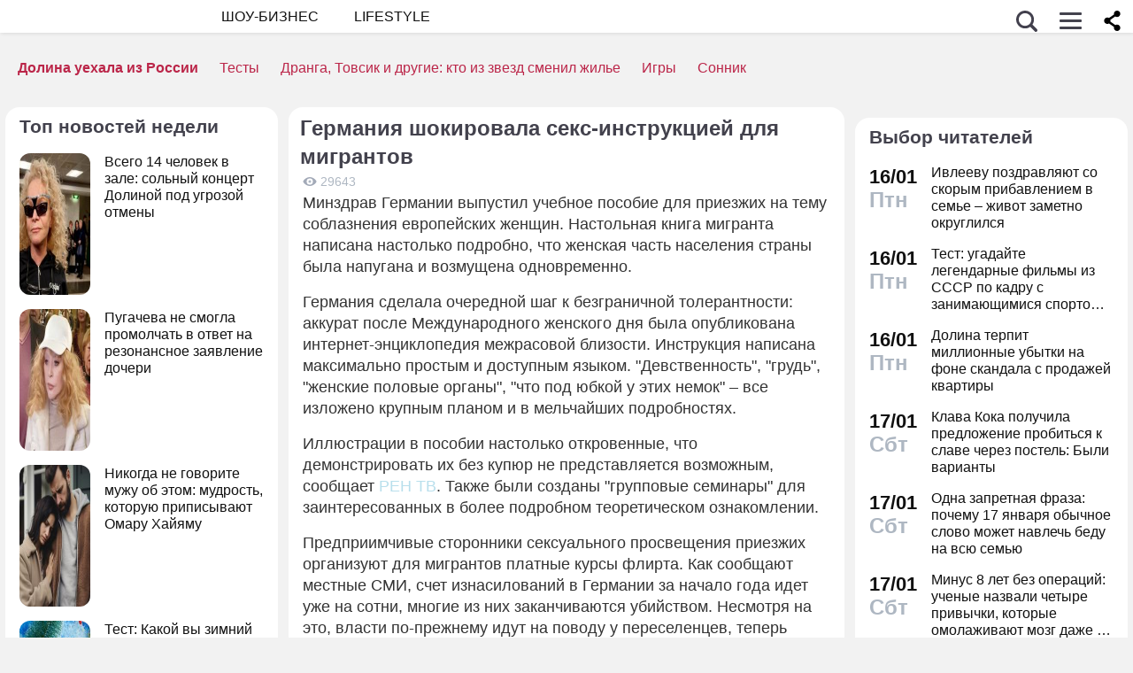

--- FILE ---
content_type: text/html; charset=utf-8
request_url: https://ren.tv/video/embed/574613
body_size: 18650
content:
<!doctype html>
<html data-n-head-ssr lang="ru" xmlns:og="http://ogp.me/ns#" xmlns:article="http://ogp.me/ns/article#" xmlns:video="http://ogp.me/ns/video#" xmlns:fb="http://ogp.me/ns/fb#" prefix="og: http://ogp.me/ns# article: http://ogp.me/ns/article# video: http://ogp.me/ns/video# fb: http://ogp.me/ns/fb# ya :http://webmaster.yandex.ru/vocabularies/ ya: https://yandex.ru/support/video/partners/markup.html" data-n-head="%7B%22lang%22:%7B%22ssr%22:%22ru%22%7D,%22xmlns:og%22:%7B%22ssr%22:%22http://ogp.me/ns#%22%7D,%22xmlns:article%22:%7B%22ssr%22:%22http://ogp.me/ns/article#%22%7D,%22xmlns:video%22:%7B%22ssr%22:%22http://ogp.me/ns/video#%22%7D,%22xmlns:fb%22:%7B%22ssr%22:%22http://ogp.me/ns/fb#%22%7D,%22prefix%22:%7B%22ssr%22:%22og:%20http://ogp.me/ns#%20article:%20http://ogp.me/ns/article#%20video:%20http://ogp.me/ns/video#%20fb:%20http://ogp.me/ns/fb#%20ya%20:http://webmaster.yandex.ru/vocabularies/%20ya:%20https://yandex.ru/support/video/partners/markup.html%22%7D%7D">
  <head >
    <meta data-n-head="ssr" charset="utf-8"><meta data-n-head="ssr" name="viewport" content="width=device-width, initial-scale=1, maximum-scale=1, user-scalable=no"><meta data-n-head="ssr" data-hid="og:locale" property="og:locale" content="ru_RU"><meta data-n-head="ssr" data-hid="fb:article_style" property="fb:article_style" content="default"><meta data-n-head="ssr" data-hid="themecolor" name="theme-color" content="#f71400"><meta data-n-head="ssr" data-hid="backgroundcolor" name="background-color" content="#f71400"><meta data-n-head="ssr" data-hid="timestamp" name="timestamp" content="1768741886"><meta data-n-head="ssr" data-hid="description" name="description" content="Женщин затрясло от ужаса: в Германии для мигрантов разработали скандальное секс-пособие 12-03-2018"><meta data-n-head="ssr" data-hid="keywords" name="keywords" content="Германия,Секс"><meta data-n-head="ssr" property="og:site_name" content="РЕН ТВ"><meta data-n-head="ssr" property="og:title" content="Женщин затрясло от ужаса: в Германии для мигрантов разработали скандальное секс-пособие 12-03-2018"><meta data-n-head="ssr" property="og:description" content="Женщин затрясло от ужаса: в Германии для мигрантов разработали скандальное секс-пособие 12-03-2018"><meta data-n-head="ssr" property="og:url" content="https://ren.tv/video/embed/574613"><meta data-n-head="ssr" property="og:type" content="video.other"><meta data-n-head="ssr" property="og:image" content="//vod2ren.cdnvideo.ru/ren/.previews/preview-5aa65838dc96bf2991ad7c10"><meta data-n-head="ssr" property="og:image:width" content="1200"><meta data-n-head="ssr" property="og:image:height" content="630"><meta data-n-head="ssr" property="og:video" content="https://ren.tv/video/embed/574613"><meta data-n-head="ssr" property="og:video:url" content="https://ren.tv/video/embed/574613"><meta data-n-head="ssr" property="og:video:secure_url" content="https://ren.tv/video/embed/574613"><meta data-n-head="ssr" property="og:video:iframe" content="https://ren.tv/video/embed/574613"><meta data-n-head="ssr" property="og:video:type" content="video/mp4"><meta data-n-head="ssr" property="og:video:width" content="640"><meta data-n-head="ssr" property="og:video:height" content="360"><meta data-n-head="ssr" property="og:video:release_date" content="2018-03-12T13:17:33+03:00"><meta data-n-head="ssr" property="video:duration" content="152"><meta data-n-head="ssr" property="ya:ovs:id" content="574613"><meta data-n-head="ssr" property="ya:ovs:upload_date" content="2018-03-12T13:17:33+03:00"><meta data-n-head="ssr" property="ya:ovs:allow_embed" content="true"><meta data-n-head="ssr" property="ya:ovs:is_official" content="true"><meta data-n-head="ssr" property="ya:ovs:adult" content="false"><meta data-n-head="ssr" property="ya:ovs:feed_url" content="https://ren.tv/export/yandex/video/574613.xml"><title>Женщин затрясло от ужаса: в Германии для мигрантов разработали скандальное секс-пособие 12-03-2018 - смотреть на РЕН ТВ</title><link data-n-head="ssr" rel="icon" type="image/x-icon" href="/favicon.ico"><link data-n-head="ssr" rel="apple-touch-icon" sizes="180x180" href="/apple-touch-icon.png"><link data-n-head="ssr" rel="icon32" type="image/png" sizes="32x32" href="/favicon-32x32.png"><link data-n-head="ssr" rel="icon" type="image/png" sizes="16x16" href="/favicon-16x16.png"><link data-n-head="ssr" rel="stylesheet" href="/js/video-js/7.11.0/video-js.min.css"><link data-n-head="ssr" rel="canonical" href="https://ren.tv/video/embed/574613"><link data-n-head="ssr" rel="amphtml" href="https://amp.ren.tv/video/embed/574613"><script data-n-head="ssr" src="/js/video-js/7.11.0/video.min.js"></script><script data-n-head="ssr" type="application/ld+json">{"@context":"https://schema.org","@type":"VideoObject","name":"Женщин затрясло от ужаса: в Германии для мигрантов разработали скандальное секс-пособие 12-03-2018","description":"Женщин затрясло от ужаса: в Германии для мигрантов разработали скандальное секс-пособие 12-03-2018","thumbnailUrl":["//vod2ren.cdnvideo.ru/ren/.previews/preview-5aa65838dc96bf2991ad7c10"],"uploadDate":"2018-03-12T13:17:33+03:00","duration":"PT0H2M32S","embedUrl":"https://ren.tv/video/embed/574613","isFamilyFriendly":false,"publisher":{"@type":"Organization","name":"РЕН ТВ","logo":{"@type":"ImageObject","url":"https://amp.ren.tv/logo_amp.png","width":"600","height":"60"}}}</script><link rel="preload" href="/_nuxt/96fd6a2.js" as="script"><link rel="preload" href="/_nuxt/css/b1e2996.css" as="style"><link rel="preload" href="/_nuxt/8c1a07c.js" as="script"><link rel="preload" href="/_nuxt/32899d2.js" as="script"><link rel="preload" href="/_nuxt/5844472.js" as="script"><link rel="stylesheet" href="/_nuxt/css/b1e2996.css">
  </head>
  <body >
    <div data-server-rendered="true" id="__nuxt"><div id="__layout"><div id="main" data-type="video" data-entity-type="material" class="embed-video" style="bottom:0;"><!----></div></div></div><script>window.__NUXT__=(function(a,b,c,d,e,f,g,h,i,j,k,l,m,n,o,p,q,r,s,t,u,v,w,x,y,z,A,B,C,D,E,F,G,H,I,J,K,L,M,N,O,P,Q,R,S,T,U,V,W,X,Y,Z,_,$,aa,ab,ac,ad,ae,af,ag,ah,ai,aj,ak,al,am,an,ao,ap,aq,ar,as,at,au,av,aw,ax,ay,az,aA,aB,aC,aD,aE,aF,aG,aH,aI,aJ,aK,aL,aM,aN,aO,aP,aQ,aR,aS,aT,aU,aV,aW,aX,aY,aZ,a_,a$,ba,bb,bc,bd,be,bf,bg,bh,bi,bj,bk,bl,bm,bn,bo,bp,bq,br,bs,bt,bu,bv,bw,bx,by,bz,bA,bB,bC,bD,bE,bF,bG,bH,bI,bJ,bK,bL,bM,bN,bO,bP,bQ,bR,bS,bT,bU,bV,bW,bX,bY,bZ,b_,b$,ca,cb,cc,cd,ce,cf,cg,ch,ci,cj,ck,cl,cm,cn,co,cp,cq,cr,cs,ct,cu,cv,cw,cx,cy,cz,cA,cB,cC,cD,cE,cF,cG,cH,cI,cJ,cK,cL,cM,cN,cO,cP,cQ,cR,cS,cT,cU,cV,cW,cX,cY,cZ,c_,c$,da,db,dc,dd,de,df,dg,dh,di,dj,dk,dl,dm,dn,do0,dp,dq,dr,ds,dt,du,dv,dw,dx,dy,dz,dA,dB,dC,dD,dE,dF,dG,dH,dI,dJ,dK,dL,dM,dN,dO,dP,dQ,dR,dS,dT,dU,dV,dW,dX,dY,dZ,d_,d$,ea,eb,ec,ed,ee,ef,eg,eh,ei,ej,ek,el,em,en,eo,ep,eq,er,es,et,eu,ev,ew,ex,ey,ez,eA,eB,eC,eD,eE,eF,eG,eH,eI,eJ,eK,eL,eM,eN,eO,eP,eQ,eR,eS,eT,eU,eV,eW,eX,eY,eZ,e_,e$,fa,fb,fc,fd,fe,ff,fg,fh,fi,fj,fk,fl,fm,fn,fo,fp,fq,fr,fs,ft,fu,fv,fw,fx,fy,fz,fA,fB,fC,fD,fE,fF,fG,fH,fI,fJ,fK,fL,fM,fN,fO,fP,fQ,fR,fS,fT){bg[0]={title:"Германия"};bg[1]={title:"Секс"};bP.id=bO;return {layout:"embed-page",data:[{videoData:{status:200,headers:[],timestamp:1768741893,messages:[],data:{id:574613,rubrics:[{id:bc}],type:m,title:F,description:a,published_at:M,updated_at:"2018-03-12T13:45:11+03:00",created_at:M,state:e,config:{show_image:c,advertising:d,age_category:h,partnership:b,provider:n,platformcraft:{list:[{id:"5aa65837dc96bf2991ad7c04",name:"Интимные уроки в Германии.mp4",path:"\u002F2018\u002F03.18\u002F12.03.18\u002Fинтимные уроки в германии.mp4",size:16059262,video:"video.platformcraft.ru\u002F5aa65837dc96bf2991ad7c04",is_dir:b,status:o,cdn_url:"vod-2.ren.cdnvideo.ru\u002Fren\u002F2018\u002F03.18\u002F12.03.18\u002F%D0%B8%D0%BD%D1%82%D0%B8%D0%BC%D0%BD%D1%8B%D0%B5%20%D1%83%D1%80%D0%BE%D0%BA%D0%B8%20%D0%B2%20%D0%B3%D0%B5%D1%80%D0%BC%D0%B0%D0%BD%D0%B8%D0%B8.mp4",private:b,vod_hls:a,advanced:{format:{bit_rate:843094,duration:bd,nb_streams:e,format_name:p,format_long_name:q},audio_streams:[{index:d,bit_rate:131558,channels:d,duration:152.362,language:C,codec_name:r,codec_type:s,sample_rate:z,channel_layout:D,codec_long_name:t}],video_streams:[{fps:A,index:c,width:u,height:v,bit_rate:707262,duration:152.32,codec_name:w,codec_type:m,codeclongname:x,display_aspect_ratio:B}]},previews:[be,"vod-2.ren.cdnvideo.ru\u002Fren\u002F.previews\u002Fpreview-5aa65838dc96bf2991ad7c0c","vod-2.ren.cdnvideo.ru\u002Fren\u002F.previews\u002Fpreview-5aa65838dc96bf2991ad7c08"],create_date:bf,description:a,content_type:y,resource_url:"api.platformcraft.ru\u002F1\u002Fobjects\u002F5aa65837dc96bf2991ad7c04",latest_update:a}]},yandex_title:a,yandex_zen:i,dzen_title:a},tags:bg,related:[{id:574591,type:m,title:"Как соблазнить европейскую женщину: в Германии открыли курсы секс-просвещения для мигрантов",description:a,published_at:bh,updated_at:"2018-03-13T14:45:14+03:00",created_at:bh,state:e,config:{show_image:c,advertising:d,age_category:18,partnership:b,provider:n,platformcraft:{list:[{id:"5aa625afe563f20a4fc0cb46",name:"В Германии открыли курсы секс-просвещения для беженцев.mp4",path:"\u002F2018\u002F03.18\u002F12.03.18\u002Fв германии открыли курсы секс-просвещения для беженцев.mp4",size:16078055,video:"video.platformcraft.ru\u002F5aa625afe563f20a4fc0cb46",is_dir:b,status:o,cdn_url:"vod-2.ren.cdnvideo.ru\u002Fren\u002F2018\u002F03.18\u002F12.03.18\u002F%D0%B2%20%D0%B3%D0%B5%D1%80%D0%BC%D0%B0%D0%BD%D0%B8%D0%B8%20%D0%BE%D1%82%D0%BA%D1%80%D1%8B%D0%BB%D0%B8%20%D0%BA%D1%83%D1%80%D1%81%D1%8B%20%D1%81%D0%B5%D0%BA%D1%81-%D0%BF%D1%80%D0%BE%D1%81%D0%B2%D0%B5%D1%89%D0%B5%D0%BD%D0%B8%D1%8F%20%D0%B4%D0%BB%D1%8F%20%D0%B1%D0%B5%D0%B6%D0%B5%D0%BD%D1%86%D0%B5%D0%B2.mp4",private:b,vod_hls:a,advanced:{format:{bit_rate:850510,duration:bi,nb_streams:e,format_name:p,format_long_name:q},audio_streams:[{index:d,bit_rate:131156,channels:d,duration:bi,language:C,codec_name:r,codec_type:s,sample_rate:z,channel_layout:D,codec_long_name:t}],video_streams:[{fps:A,index:c,width:u,height:v,bit_rate:715122,duration:151.16,codec_name:w,codec_type:m,codeclongname:x,display_aspect_ratio:B}]},previews:["vod-2.ren.cdnvideo.ru\u002Fren\u002F.previews\u002Fpreview-5aa625b0e563f20a4fc0cb60","vod-2.ren.cdnvideo.ru\u002Fren\u002F.previews\u002Fpreview-5aa625b0e563f20a4fc0cb56","vod-2.ren.cdnvideo.ru\u002Fren\u002F.previews\u002Fpreview-5aa625b0e563f20a4fc0cb50"],create_date:bj,description:a,content_type:y,resource_url:"api.platformcraft.ru\u002F1\u002Fobjects\u002F5aa625afe563f20a4fc0cb46",latest_update:a}]},yandex_title:a,yandex_zen:i,dzen_title:a},url:bk,materialUrl:bk,copyright:a,copyrightUrl:a,entityType:f,extId:"mat574591"},{id:574240,type:m,title:"Тысячи мужчин штурмовали отель в Китае после предложения бесплатного секса",description:a,published_at:bl,updated_at:"2018-03-06T16:24:38+03:00",created_at:bl,state:e,config:{show_image:c,advertising:d,age_category:h,partnership:b,provider:n,platformcraft:{list:[{id:"5a9e9145dc96bf106d57ae91",name:"девка.mp4",path:"\u002F2018\u002F03.18\u002F06.03.18\u002Fдевка.mp4",size:4279903,video:"video.platformcraft.ru\u002F5a9e9145dc96bf106d57ae91",is_dir:b,status:o,cdn_url:"vod-2.ren.cdnvideo.ru\u002Fren\u002F2018\u002F03.18\u002F06.03.18\u002F%D0%B4%D0%B5%D0%B2%D0%BA%D0%B0.mp4",private:b,vod_hls:a,advanced:{format:{bit_rate:810165,duration:42.262,nb_streams:e,format_name:p,format_long_name:q},audio_streams:[{index:d,bit_rate:102095,channels:d,duration:42.24,language:C,codec_name:r,codec_type:s,sample_rate:z,channel_layout:D,codec_long_name:t}],video_streams:[{fps:A,index:c,width:u,height:v,bit_rate:704360,duration:42.2,codec_name:w,codec_type:m,codeclongname:x,display_aspect_ratio:B}]},previews:["vod-2.ren.cdnvideo.ru\u002Fren\u002F.previews\u002Fpreview-5a9e9145dc96bf106d57ae96","vod-2.ren.cdnvideo.ru\u002Fren\u002F.previews\u002Fpreview-5a9e9145dc96bf106d57ae94","vod-2.ren.cdnvideo.ru\u002Fren\u002F.previews\u002Fpreview-5a9e9145dc96bf106d57ae92"],create_date:"06.03.2018T08:01:57",description:a,content_type:y,resource_url:"api.platformcraft.ru\u002F1\u002Fobjects\u002F5a9e9145dc96bf106d57ae91",latest_update:a}]},yandex_title:a,yandex_zen:b,dzen_title:a},url:bm,materialUrl:bm,copyright:a,copyrightUrl:a,entityType:f,extId:"mat574240"},{id:574104,type:m,title:"Немцев лишают отечества: в Германии призывают сделать гимн гендерно нейтральным",description:"Из текста хотят убрать слово \"отечество\", заменив его на \"родину\".",published_at:bn,updated_at:"2018-03-05T18:31:53+03:00",created_at:bn,state:e,config:{show_image:c,advertising:d,age_category:h,partnership:b,provider:n,platformcraft:{list:[{id:"5a9d619ddc96bf106d57acdd",name:"Германия может остаться без гимна.mp4",path:"\u002F2018\u002F03.18\u002F05.03.18\u002Fгермания может остаться без гимна.mp4",size:3068578,video:"video.platformcraft.ru\u002F5a9d619ddc96bf106d57acdd",is_dir:b,status:o,cdn_url:"vod-2.ren.cdnvideo.ru\u002Fren\u002F2018\u002F03.18\u002F05.03.18\u002F%D0%B3%D0%B5%D1%80%D0%BC%D0%B0%D0%BD%D0%B8%D1%8F%20%D0%BC%D0%BE%D0%B6%D0%B5%D1%82%20%D0%BE%D1%81%D1%82%D0%B0%D1%82%D1%8C%D1%81%D1%8F%20%D0%B1%D0%B5%D0%B7%20%D0%B3%D0%B8%D0%BC%D0%BD%D0%B0.mp4",private:b,vod_hls:a,advanced:{format:{bit_rate:799655,duration:30.699,nb_streams:e,format_name:p,format_long_name:q},audio_streams:[{index:d,bit_rate:128361,channels:e,duration:30.677,language:C,codec_name:r,codec_type:s,sample_rate:z,channel_layout:N,codec_long_name:t}],video_streams:[{fps:A,index:c,width:u,height:v,bit_rate:667740,duration:30.64,codec_name:w,codec_type:m,codeclongname:x,display_aspect_ratio:B}]},previews:["vod-2.ren.cdnvideo.ru\u002Fren\u002F.previews\u002Fpreview-5a9d619edc96bf106d57ace2","vod-2.ren.cdnvideo.ru\u002Fren\u002F.previews\u002Fpreview-5a9d619ddc96bf106d57ace0","vod-2.ren.cdnvideo.ru\u002Fren\u002F.previews\u002Fpreview-5a9d619ddc96bf106d57acde"],create_date:"05.03.2018T10:26:21",description:a,content_type:y,resource_url:"api.platformcraft.ru\u002F1\u002Fobjects\u002F5a9d619ddc96bf106d57acdd",latest_update:a}]},yandex_title:a,yandex_zen:b,dzen_title:a},url:bo,materialUrl:bo,copyright:a,copyrightUrl:a,entityType:f,extId:"mat574104"},{id:573750,type:m,title:"Немецкий суд дал право городам запрещать въезд машин с дизельным двигателем",description:"Даже пресловутый стандарт Евро-5 больше не будут считать \"экологическим\".",published_at:bp,updated_at:"2018-02-27T17:35:37+03:00",created_at:bp,state:e,config:{show_image:d,advertising:d,age_category:h,partnership:b,provider:n,platformcraft:{list:[{id:"5a956841dc96bf106d579f68",name:"Немецкий суд дал право городам запрещать въезд машин с дизельным двигателем.mp4",path:"\u002F2018\u002F02.18\u002F27.02.18\u002Fнемецкий суд дал право городам запрещать въезд машин с дизельным двигателем.mp4",size:14392380,video:"video.platformcraft.ru\u002F5a956841dc96bf106d579f68",is_dir:b,status:o,cdn_url:"vod-2.ren.cdnvideo.ru\u002Fren\u002F2018\u002F02.18\u002F27.02.18\u002F%D0%BD%D0%B5%D0%BC%D0%B5%D1%86%D0%BA%D0%B8%D0%B9%20%D1%81%D1%83%D0%B4%20%D0%B4%D0%B0%D0%BB%20%D0%BF%D1%80%D0%B0%D0%B2%D0%BE%20%D0%B3%D0%BE%D1%80%D0%BE%D0%B4%D0%B0%D0%BC%20%D0%B7%D0%B0%D0%BF%D1%80%D0%B5%D1%89%D0%B0%D1%82%D1%8C%20%D0%B2%D1%8A%D0%B5%D0%B7%D0%B4%20%D0%BC%D0%B0%D1%88%D0%B8%D0%BD%20%D1%81%20%D0%B4%D0%B8%D0%B7%D0%B5%D0%BB%D1%8C%D0%BD%D1%8B%D0%BC%20%D0%B4%D0%B2%D0%B8%D0%B3%D0%B0%D1%82%D0%B5%D0%BB%D0%B5%D0%BC.mp4",private:b,vod_hls:a,advanced:{format:{bit_rate:873589,duration:bq,nb_streams:e,format_name:p,format_long_name:q},audio_streams:[{index:d,bit_rate:128867,channels:e,duration:131.819,language:O,codec_name:r,codec_type:s,sample_rate:z,channel_layout:N,codec_long_name:t}],video_streams:[{fps:A,index:c,width:u,height:v,bit_rate:740183,duration:bq,codec_name:w,codec_type:m,codeclongname:x,display_aspect_ratio:"16:9"}]},previews:["vod-2.ren.cdnvideo.ru\u002Fren\u002F.previews\u002Fpreview-5a956842dc96bf106d579f77","vod-2.ren.cdnvideo.ru\u002Fren\u002F.previews\u002Fpreview-5a956842dc96bf106d579f73","vod-2.ren.cdnvideo.ru\u002Fren\u002F.previews\u002Fpreview-5a956842dc96bf106d579f6d"],create_date:"27.02.2018T09:16:34",description:a,content_type:y,resource_url:"api.platformcraft.ru\u002F1\u002Fobjects\u002F5a956841dc96bf106d579f68",latest_update:a}]},yandex_title:a,yandex_zen:b,dzen_title:a},url:br,materialUrl:br,copyright:a,copyrightUrl:a,entityType:f,extId:"mat573750"},{id:573664,type:m,title:"Видео: немецкие инженеры научили робота приносить пиво из холодильника",description:"Робот различает объекты на общем фоне и классифицирует их по форме.",published_at:bs,updated_at:"2019-12-16T17:21:21+03:00",created_at:bs,state:e,config:{show_image:c,advertising:d,age_category:h,partnership:b,provider:"youtube",youtube:{id:"RAC07ojKt6s",duration:241},yandex_title:a,yandex_zen:b,dzen_title:a},url:bt,materialUrl:bt,copyright:a,copyrightUrl:a,entityType:f,extId:"mat573664"},{id:574608,type:m,title:"Первое видео с места крушения самолета в Катманду",description:a,published_at:bu,updated_at:"2018-03-12T12:26:53+03:00",created_at:bu,state:e,config:{show_image:c,advertising:d,age_category:h,partnership:b,provider:n,platformcraft:{list:[{id:"5aa645acdc96bf2991ad7bb7",name:"IY4yGsZwHTuPZo9S.mp4",path:"\u002F2018\u002F03.18\u002F12.03.18\u002Fiy4ygszwhtupzo9s.mp4",size:2083314,video:"video.platformcraft.ru\u002F5aa645acdc96bf2991ad7bb7",is_dir:b,status:o,cdn_url:"vod-2.ren.cdnvideo.ru\u002Fren\u002F2018\u002F03.18\u002F12.03.18\u002Fiy4ygszwhtupzo9s.mp4",private:b,vod_hls:a,advanced:{format:{bit_rate:980383,duration:bv,nb_streams:e,format_name:p,format_long_name:q},audio_streams:[{index:d,bit_rate:129288,channels:e,duration:16.976009,language:O,codec_name:r,codec_type:s,sample_rate:44100,channel_layout:N,codec_long_name:t}],video_streams:[{fps:P,index:c,width:u,height:v,bit_rate:842897,duration:bv,codec_name:w,codec_type:m,codeclongname:x,display_aspect_ratio:B}]},previews:["vod-2.ren.cdnvideo.ru\u002Fren\u002F.previews\u002Fpreview-5aa645acdc96bf2991ad7bbc","vod-2.ren.cdnvideo.ru\u002Fren\u002F.previews\u002Fpreview-5aa645acdc96bf2991ad7bba","vod-2.ren.cdnvideo.ru\u002Fren\u002F.previews\u002Fpreview-5aa645acdc96bf2991ad7bb8"],create_date:"12.03.2018T12:17:32",description:a,content_type:y,resource_url:"api.platformcraft.ru\u002F1\u002Fobjects\u002F5aa645acdc96bf2991ad7bb7",latest_update:a}]},yandex_title:a,yandex_zen:b,dzen_title:a},url:bw,materialUrl:bw,copyright:a,copyrightUrl:a,entityType:f,extId:"mat574608"},{id:574607,type:m,title:"Самолет разбился вблизи аэропорта Катманду",description:a,published_at:bx,updated_at:"2018-03-12T12:32:31+03:00",created_at:bx,state:e,config:{show_image:d,advertising:d,age_category:h,partnership:b,provider:n,platformcraft:{list:[{id:"5aa6473de563f20a4fc0cb8d",name:"7P3SqbRuEIr-VN-S.mp4",path:"\u002F2018\u002F03.18\u002F12.03.18\u002F7p3sqbrueir-vn-s.mp4",size:2280768,video:"video.platformcraft.ru\u002F5aa6473de563f20a4fc0cb8d",is_dir:b,status:o,cdn_url:"vod-2.ren.cdnvideo.ru\u002Fren\u002F2018\u002F03.18\u002F12.03.18\u002F7p3sqbrueir-vn-s.mp4",private:b,vod_hls:a,advanced:{format:{bit_rate:839520,duration:21.734,nb_streams:e,format_name:p,format_long_name:q},audio_streams:[{index:d,bit_rate:119473,channels:d,duration:21.696,language:O,codec_name:r,codec_type:s,sample_rate:z,channel_layout:D,codec_long_name:t}],video_streams:[{fps:P,index:c,width:u,height:v,bit_rate:712902,duration:21.733333,codec_name:w,codec_type:m,codeclongname:x,display_aspect_ratio:"101:180"}]},previews:["vod-2.ren.cdnvideo.ru\u002Fren\u002F.previews\u002Fpreview-5aa6473ee563f20a4fc0cb92","vod-2.ren.cdnvideo.ru\u002Fren\u002F.previews\u002Fpreview-5aa6473de563f20a4fc0cb90","vod-2.ren.cdnvideo.ru\u002Fren\u002F.previews\u002Fpreview-5aa6473de563f20a4fc0cb8e"],create_date:"12.03.2018T12:24:13",description:a,content_type:y,resource_url:"api.platformcraft.ru\u002F1\u002Fobjects\u002F5aa6473de563f20a4fc0cb8d",latest_update:a}]},yandex_title:a,yandex_zen:b,dzen_title:a},url:by,materialUrl:by,copyright:a,copyrightUrl:a,entityType:f,extId:"mat574607"},{id:574604,type:m,title:"В Восточной Гуте найдена мастерская по производству химических боеприпасов",description:a,published_at:bz,updated_at:"2019-11-05T20:18:55+03:00",created_at:bz,state:e,config:{show_image:c,advertising:c,age_category:h,partnership:b,provider:n,platformcraft:{list:[{id:"5aa65837e563f20a4fc0cbda",name:"Боевики готовили провокации с химическим оружием.mp4",path:"\u002F2018\u002F03.18\u002F12.03.18\u002Fбоевики готовили провокации с химическим оружием.mp4",size:10355717,video:"video.platformcraft.ru\u002F5aa65837e563f20a4fc0cbda",is_dir:b,status:o,cdn_url:"vod-2.ren.cdnvideo.ru\u002Fren\u002F2018\u002F03.18\u002F12.03.18\u002F%D0%B1%D0%BE%D0%B5%D0%B2%D0%B8%D0%BA%D0%B8%20%D0%B3%D0%BE%D1%82%D0%BE%D0%B2%D0%B8%D0%BB%D0%B8%20%D0%BF%D1%80%D0%BE%D0%B2%D0%BE%D0%BA%D0%B0%D1%86%D0%B8%D0%B8%20%D1%81%20%D1%85%D0%B8%D0%BC%D0%B8%D1%87%D0%B5%D1%81%D0%BA%D0%B8%D0%BC%20%D0%BE%D1%80%D1%83%D0%B6%D0%B8%D0%B5%D0%BC.mp4",private:b,vod_hls:a,advanced:{format:{bit_rate:884197,duration:bA,nb_streams:e,format_name:p,format_long_name:q},audio_streams:[{index:d,bit_rate:129387,channels:d,duration:bA,language:C,codec_name:r,codec_type:s,sample_rate:z,channel_layout:D,codec_long_name:t}],video_streams:[{fps:A,index:c,width:u,height:v,bit_rate:750644,duration:93.64,codec_name:w,codec_type:m,codeclongname:x,display_aspect_ratio:B}]},previews:["vod-2.ren.cdnvideo.ru\u002Fren\u002F.previews\u002Fpreview-5aa65838e563f20a4fc0cbdf","vod-2.ren.cdnvideo.ru\u002Fren\u002F.previews\u002Fpreview-5aa65838e563f20a4fc0cbdd","vod-2.ren.cdnvideo.ru\u002Fren\u002F.previews\u002Fpreview-5aa65838e563f20a4fc0cbdb"],create_date:bf,description:a,content_type:y,resource_url:"api.platformcraft.ru\u002F1\u002Fobjects\u002F5aa65837e563f20a4fc0cbda",latest_update:a}]},yandex_title:a,yandex_zen:b,dzen_title:a},url:bB,materialUrl:bB,copyright:a,copyrightUrl:a,entityType:f,extId:"mat574604"},{id:574598,type:m,title:"В Мексике открыли памятник легендарному советскому ученому Кнорозову",description:a,published_at:bC,updated_at:"2018-03-12T11:18:00+03:00",created_at:bC,state:e,config:{show_image:c,advertising:d,age_category:h,partnership:b,provider:n,platformcraft:{list:[{id:"5aa625afdc96bf2991ad7b84",name:"В Мексике открыли памятник Юрию Кнорозову.mp4",path:"\u002F2018\u002F03.18\u002F12.03.18\u002Fв мексике открыли памятник юрию кнорозову.mp4",size:4977551,video:"video.platformcraft.ru\u002F5aa625afdc96bf2991ad7b84",is_dir:b,status:o,cdn_url:"vod-2.ren.cdnvideo.ru\u002Fren\u002F2018\u002F03.18\u002F12.03.18\u002F%D0%B2%20%D0%BC%D0%B5%D0%BA%D1%81%D0%B8%D0%BA%D0%B5%20%D0%BE%D1%82%D0%BA%D1%80%D1%8B%D0%BB%D0%B8%20%D0%BF%D0%B0%D0%BC%D1%8F%D1%82%D0%BD%D0%B8%D0%BA%20%D1%8E%D1%80%D0%B8%D1%8E%20%D0%BA%D0%BD%D0%BE%D1%80%D0%BE%D0%B7%D0%BE%D0%B2%D1%83.mp4",private:b,vod_hls:a,advanced:{format:{bit_rate:849592,duration:46.87,nb_streams:e,format_name:p,format_long_name:q},audio_streams:[{index:d,bit_rate:128376,channels:d,duration:46.848,language:C,codec_name:r,codec_type:s,sample_rate:z,channel_layout:D,codec_long_name:t}],video_streams:[{fps:A,index:c,width:u,height:v,bit_rate:717564,duration:46.8,codec_name:w,codec_type:m,codeclongname:x,display_aspect_ratio:B}]},previews:["vod-2.ren.cdnvideo.ru\u002Fren\u002F.previews\u002Fpreview-5aa625b0dc96bf2991ad7b9e","vod-2.ren.cdnvideo.ru\u002Fren\u002F.previews\u002Fpreview-5aa625b0dc96bf2991ad7b9a","vod-2.ren.cdnvideo.ru\u002Fren\u002F.previews\u002Fpreview-5aa625b0dc96bf2991ad7b8c"],create_date:bj,description:a,content_type:y,resource_url:"api.platformcraft.ru\u002F1\u002Fobjects\u002F5aa625afdc96bf2991ad7b84",latest_update:a}]},yandex_title:a,yandex_zen:b,dzen_title:a},url:bD,materialUrl:bD,copyright:a,copyrightUrl:a,entityType:f,extId:"mat574598"},{id:574597,type:m,title:"Видео: владелец футбольного клуба напал на арбитра, угрожая пистолетом",description:a,published_at:bE,updated_at:"2018-03-12T11:16:00+03:00",created_at:bE,state:e,config:{show_image:c,advertising:d,age_category:h,partnership:b,provider:n,platformcraft:{list:[{id:"5aa625aedc96bf2991ad7b5d",name:"Владелец футбольного клуба ПАОК Иван Саввиди напал на арбитра угрожая пистолетом.mp4",path:"\u002F2018\u002F03.18\u002F12.03.18\u002Fвладелец футбольного клуба паок иван саввиди напал на арбитра угрожая пистолетом.mp4",size:5426826,video:"video.platformcraft.ru\u002F5aa625aedc96bf2991ad7b5d",is_dir:b,status:o,cdn_url:"vod-2.ren.cdnvideo.ru\u002Fren\u002F2018\u002F03.18\u002F12.03.18\u002F%D0%B2%D0%BB%D0%B0%D0%B4%D0%B5%D0%BB%D0%B5%D1%86%20%D1%84%D1%83%D1%82%D0%B1%D0%BE%D0%BB%D1%8C%D0%BD%D0%BE%D0%B3%D0%BE%20%D0%BA%D0%BB%D1%83%D0%B1%D0%B0%20%D0%BF%D0%B0%D0%BE%D0%BA%20%D0%B8%D0%B2%D0%B0%D0%BD%20%D1%81%D0%B0%D0%B2%D0%B2%D0%B8%D0%B4%D0%B8%20%D0%BD%D0%B0%D0%BF%D0%B0%D0%BB%20%D0%BD%D0%B0%20%D0%B0%D1%80%D0%B1%D0%B8%D1%82%D1%80%D0%B0%20%D1%83%D0%B3%D1%80%D0%BE%D0%B6%D0%B0%D1%8F%20%D0%BF%D0%B8%D1%81%D1%82%D0%BE%D0%BB%D0%B5%D1%82%D0%BE%D0%BC.mp4",private:b,vod_hls:a,advanced:{format:{bit_rate:855426,duration:50.752,nb_streams:e,format_name:p,format_long_name:q},audio_streams:[{index:d,bit_rate:128014,channels:d,duration:50.73,language:C,codec_name:r,codec_type:s,sample_rate:z,channel_layout:D,codec_long_name:t}],video_streams:[{fps:A,index:c,width:u,height:v,bit_rate:723732,duration:50.68,codec_name:w,codec_type:m,codeclongname:x,display_aspect_ratio:B}]},previews:["vod-2.ren.cdnvideo.ru\u002Fren\u002F.previews\u002Fpreview-5aa625afdc96bf2991ad7b79","vod-2.ren.cdnvideo.ru\u002Fren\u002F.previews\u002Fpreview-5aa625aedc96bf2991ad7b6e","vod-2.ren.cdnvideo.ru\u002Fren\u002F.previews\u002Fpreview-5aa625aedc96bf2991ad7b62"],create_date:bF,description:a,content_type:y,resource_url:"api.platformcraft.ru\u002F1\u002Fobjects\u002F5aa625aedc96bf2991ad7b5d",latest_update:a}]},yandex_title:a,yandex_zen:i,dzen_title:a},url:bG,materialUrl:bG,copyright:a,copyrightUrl:a,entityType:f,extId:"mat574597"},{id:574589,type:m,title:"Боевики обстреляли Дамаск и попали в маршрутку, 4 человека погибли",description:a,published_at:bH,updated_at:"2018-03-12T10:30:51+03:00",created_at:bH,state:e,config:{show_image:c,advertising:c,age_category:h,partnership:b,provider:n,platformcraft:{list:[{id:"5aa625afdc96bf2991ad7b72",name:"Боевики в Сирии обстреляли Дамаск и попали в маршрутное такси.mp4",path:"\u002F2018\u002F03.18\u002F12.03.18\u002Fбоевики в сирии обстреляли дамаск и попали в маршрутное такси.mp4",size:8635400,video:"video.platformcraft.ru\u002F5aa625afdc96bf2991ad7b72",is_dir:b,status:o,cdn_url:"vod-2.ren.cdnvideo.ru\u002Fren\u002F2018\u002F03.18\u002F12.03.18\u002F%D0%B1%D0%BE%D0%B5%D0%B2%D0%B8%D0%BA%D0%B8%20%D0%B2%20%D1%81%D0%B8%D1%80%D0%B8%D0%B8%20%D0%BE%D0%B1%D1%81%D1%82%D1%80%D0%B5%D0%BB%D1%8F%D0%BB%D0%B8%20%D0%B4%D0%B0%D0%BC%D0%B0%D1%81%D0%BA%20%D0%B8%20%D0%BF%D0%BE%D0%BF%D0%B0%D0%BB%D0%B8%20%D0%B2%20%D0%BC%D0%B0%D1%80%D1%88%D1%80%D1%83%D1%82%D0%BD%D0%BE%D0%B5%20%D1%82%D0%B0%D0%BA%D1%81%D0%B8.mp4",private:b,vod_hls:a,advanced:{format:{bit_rate:875912,duration:78.87,nb_streams:e,format_name:p,format_long_name:q},audio_streams:[{index:d,bit_rate:127841,channels:d,duration:78.848,language:C,codec_name:r,codec_type:s,sample_rate:z,channel_layout:D,codec_long_name:t}],video_streams:[{fps:A,index:c,width:u,height:v,bit_rate:744097,duration:78.8,codec_name:w,codec_type:m,codeclongname:x,display_aspect_ratio:B}]},previews:["vod-2.ren.cdnvideo.ru\u002Fren\u002F.previews\u002Fpreview-5aa625b0dc96bf2991ad7b92","vod-2.ren.cdnvideo.ru\u002Fren\u002F.previews\u002Fpreview-5aa625b0dc96bf2991ad7b8a","vod-2.ren.cdnvideo.ru\u002Fren\u002F.previews\u002Fpreview-5aa625afdc96bf2991ad7b80"],create_date:"12.03.2018T10:01:03",description:a,content_type:y,resource_url:"api.platformcraft.ru\u002F1\u002Fobjects\u002F5aa625afdc96bf2991ad7b72",latest_update:a}]},yandex_title:a,yandex_zen:b,dzen_title:a},url:bI,materialUrl:bI,copyright:a,copyrightUrl:a,entityType:f,extId:"mat574589"},{id:574570,type:m,title:"Видео: самое высокое здание в Кентукки снесли с помощью управляемого взрыва",description:a,published_at:bJ,updated_at:"2018-03-12T10:42:47+03:00",created_at:bJ,state:e,config:{show_image:c,advertising:d,age_category:h,partnership:b,provider:n,platformcraft:{list:[{id:"5aa625aee563f20a4fc0cb3b",name:"Самое высокое здание в столице Кентукки снесли с помощью управляемого взрыва.mp4",path:"\u002F2018\u002F03.18\u002F12.03.18\u002Fсамое высокое здание в столице кентукки снесли с помощью управляемого взрыва.mp4",size:3063467,video:"video.platformcraft.ru\u002F5aa625aee563f20a4fc0cb3b",is_dir:b,status:o,cdn_url:"vod-2.ren.cdnvideo.ru\u002Fren\u002F2018\u002F03.18\u002F12.03.18\u002F%D1%81%D0%B0%D0%BC%D0%BE%D0%B5%20%D0%B2%D1%8B%D1%81%D0%BE%D0%BA%D0%BE%D0%B5%20%D0%B7%D0%B4%D0%B0%D0%BD%D0%B8%D0%B5%20%D0%B2%20%D1%81%D1%82%D0%BE%D0%BB%D0%B8%D1%86%D0%B5%20%D0%BA%D0%B5%D0%BD%D1%82%D1%83%D0%BA%D0%BA%D0%B8%20%D1%81%D0%BD%D0%B5%D1%81%D0%BB%D0%B8%20%D1%81%20%D0%BF%D0%BE%D0%BC%D0%BE%D1%89%D1%8C%D1%8E%20%D1%83%D0%BF%D1%80%D0%B0%D0%B2%D0%BB%D1%8F%D0%B5%D0%BC%D0%BE%D0%B3%D0%BE%20%D0%B2%D0%B7%D1%80%D1%8B%D0%B2%D0%B0.mp4",private:b,vod_hls:a,advanced:{format:{bit_rate:903844,duration:27.115,nb_streams:e,format_name:p,format_long_name:q},audio_streams:[{index:d,bit_rate:127577,channels:d,duration:27.114667,language:C,codec_name:r,codec_type:s,sample_rate:z,channel_layout:D,codec_long_name:t}],video_streams:[{fps:A,index:c,width:u,height:v,bit_rate:773525,duration:27.04,codec_name:w,codec_type:m,codeclongname:x,display_aspect_ratio:B}]},previews:["vod-2.ren.cdnvideo.ru\u002Fren\u002F.previews\u002Fpreview-5aa625afe563f20a4fc0cb47","vod-2.ren.cdnvideo.ru\u002Fren\u002F.previews\u002Fpreview-5aa625afe563f20a4fc0cb43","vod-2.ren.cdnvideo.ru\u002Fren\u002F.previews\u002Fpreview-5aa625aee563f20a4fc0cb3c"],create_date:bF,description:a,content_type:y,resource_url:"api.platformcraft.ru\u002F1\u002Fobjects\u002F5aa625aee563f20a4fc0cb3b",latest_update:a}]},yandex_title:a,yandex_zen:i,dzen_title:a},url:bK,materialUrl:bK,copyright:a,copyrightUrl:a,entityType:f,extId:"mat574570"}],url:G,materialUrl:G,copyright:a,copyrightUrl:a,entityType:f,extId:"mat574613"},config:{site_name:E,counter_liveinternet:i,facebook_page_id:bL,twitter_site:H,twitter_creator:H,og_image:bM,page_home_caption:Q},referer:bN},materialId:bO,siteName:E,metaTitle:F,metaDescription:F,metaTags:bg,host:R,metaOgTitle:F,metaOgDescription:F,metaOgImage:be,videoDuration:bd,videoPublishedDate:M,ageCategory:h,noindex:c}],fetch:{},error:g,state:{env:"production",routePath:{to:{path:G,params:bP},from:{path:G,params:bP},isSportRubric:b,isKriminalRubric:c},directLink:g,domain:R,copyright:"© 2014–2026 «Телеканал РЕН ТВ»",currentYear:"2026",scrollTop:c,headers:{connection:"upgrade",host:R,"x-real-ip":"186.2.167.128, 186.2.167.128","x-forwarded-for":"52.15.110.88, 186.2.167.128, 52.15.110.88, 186.2.167.128","x-forwarded-proto":"https","access-control-allow-origin":"*",pragma:bQ,"cache-control":bQ,"upgrade-insecure-requests":"1","user-agent":"Mozilla\u002F5.0 (Macintosh; Intel Mac OS X 10_15_7) AppleWebKit\u002F537.36 (KHTML, like Gecko) Chrome\u002F131.0.0.0 Safari\u002F537.36; ClaudeBot\u002F1.0; +claudebot@anthropic.com)",accept:"text\u002Fhtml,application\u002Fxhtml+xml,application\u002Fxml;q=0.9,image\u002Fwebp,image\u002Fapng,*\u002F*;q=0.8,application\u002Fsigned-exchange;v=b3;q=0.9","sec-fetch-site":"cross-site","sec-fetch-mode":"navigate","sec-fetch-dest":"iframe",referer:bN,"accept-encoding":"gzip, deflate, br","ddg-connecting-country":"US","ddg-connecting-ip":"52.15.110.88"},config:{show_project_last_news:d,editUrl:c,site_name:E,counter_liveinternet:i,facebook_page_id:bL,twitter_site:H,twitter_creator:H,og_image:bM,page_home_caption:Q,timestamp:1768741886},promo:[{id:bR,title:"Бойцовский клуб \u003Cbr\u003EРЕН ТВ",description:"\u003Cp\u003E20 февраля 22:30\u003C\u002Fp\u003E",desktopImage:"https:\u002F\u002Fcdn.ren.tv\u002Fmedia\u002Fimg\u002Fe7\u002F3b\u002Fe73b90b5992bcab1ca7d5a501985194a2b684484.jpg",mobileImage:"https:\u002F\u002Fcdn.ren.tv\u002Fmedia\u002Fimg\u002F7a\u002Fa4\u002F7aa4d3a45010e7cd10a9a9341d2c552927454050.jpg",url:"https:\u002F\u002Fren.tv\u002Fproject\u002Fboitsovskii-klub-ren-tv",blank:i,linkText:"ЭКСКЛЮЗИВНО",position:e,parameters:{}}],error:g,bgRightSide:g,targetMenu:g,startLoadTime:c,endLoadTime:c,resultLoadTime:c,startFetchTime:c,endFetchTime:c,resultFetchTime:c,idEntityType:{id:c,type:bS,entityType:bS},clickOutsideArr:[],meta:{title:a,description:a,keywords:a},postBody:g,postError:g,searchValue:a,searchFilters:a,commentsWidgetId:105407,videoPlayerToken:"eyJraWQiOiJUaXRONXR3UmVxaU4iLCJ0eXAiOiJKV1QiLCJhbGciOiJFUzI1NiJ9.eyJjIjoie1wiYWNsXCI6NixcImlkXCI6XCJUaXRONXR3UmVxaU5cIn0iLCJpc3MiOiJGbG93cGxheWVyIn0.2k-YL2NyJ7IGwKUWvX9eN_RtgTVGb-hbtKyLkhPuSgAb5EMYoMKniVE0z5Fb8om6H-qrGyd3lUY3vl5r2i5vuQ",livePlayerWidget:b,livePlayerTitle:a,floatedVideoId:c,manualFloatedVideoId:c,playedVideoId:c,newsClosingTrigger:c,matVideoObj:{},floatVideoRect:{},defaultVideoSize:{width:320,height:244},bodyScrollLocked:b,searchBaseRubrics:[{id:d,title:bT,value:k},{id:e,title:bU,value:S},{id:bV,title:"Лонгриды",value:T},{id:U,title:bW,value:V}],ldJsonBreadcrumbs:g,isProjectParallaxExist:b,menu:{main:{"0":{id:U,title:bT,name:g,level:d,entityType:j,link:bX,submenu:[{id:8,title:"Все новости",name:g,level:e,entityType:j,link:bX},{id:9,title:"В России",name:g,level:e,entityType:j,link:"\u002Fnews\u002Fv-rossii"},{id:10,title:"В мире",name:g,level:e,entityType:j,link:"\u002Fnews\u002Fv-mire"},{id:11,title:"Политика",name:g,level:e,entityType:j,link:"\u002Fnews\u002Fpolitika"},{id:W,title:"Экономика",name:g,level:e,entityType:j,link:"\u002Fnews\u002Fekonomika"},{id:13,title:"Спорт",name:g,level:e,entityType:j,link:"\u002Fnews\u002Fsport"},{id:14,title:"Криминал",name:g,level:e,entityType:j,link:"\u002Fnews\u002Fkriminal"},{id:73,title:"Происшествия",name:g,level:e,entityType:j,link:"\u002Fnews\u002Fproisshestviia"},{id:15,title:"Шоу-бизнес",name:g,level:e,entityType:j,link:"\u002Fnews\u002Fshou-biznes"},{id:63,title:"Здоровье",name:g,level:e,entityType:j,link:"\u002Fnews\u002Fzdorove"},{id:67,title:"Lifestyle",name:g,level:e,entityType:j,link:"\u002Fnews\u002Flifestyle"},{id:68,title:"Спецоперация по защите Донбасса",name:g,level:e,entityType:j,link:"https:\u002F\u002Fren.tv\u002Fstory\u002Fspetsoperatsiia-rf-po-zashchite-donbassa"}]},"1":{id:bY,title:bZ,name:g,level:d,entityType:j,link:b_,submenu:[{id:70,title:bU,name:g,level:e,entityType:j,link:"\u002Fblog"},{id:71,title:bZ,name:g,level:e,entityType:j,link:b_},{id:78,title:bW,name:g,level:e,entityType:j,link:"\u002Fproject\u002Fvideo-chapter"}]},"2":{id:bR,title:"Проекты",name:g,level:d,entityType:j,link:"\u002Fproject",submenu:[]},"3":{id:19,title:"Телеканал",name:g,level:d,entityType:j,link:b$,submenu:[{id:65,title:"ТВ-программа",name:g,level:e,entityType:j,link:ca},{id:20,title:"Прямой эфир",name:g,level:e,entityType:j,link:b$},{id:61,title:"Новости РЕН ТВ",name:g,level:e,entityType:j,link:"\u002Ftag\u002Fnovosti-ren-tv"},{id:22,title:"Лица канала",name:g,level:e,entityType:j,link:"\u002Ftv-channel\u002Fcelebs"},{id:23,title:"О канале",name:g,level:e,entityType:j,link:"\u002Ftv-channel\u002Fabout"},{id:59,title:cb,name:g,level:e,entityType:j,link:cc},{id:74,title:"Пресс-релизы",name:g,level:e,entityType:j,link:"\u002Fnews\u002Fpress-relizy"},{id:58,title:cd,name:g,level:e,entityType:j,link:X},{id:62,title:ce,name:g,level:e,entityType:j,link:cf}]},"4":{id:72,title:"Телепрограмма",name:g,level:d,entityType:j,link:ca,submenu:[]},"5":{id:66,title:"Помощь детям",name:g,level:d,entityType:j,link:"https:\u002F\u002Fworldvita.ru\u002F",submenu:[]}},secondary:{"0":{id:29,title:cb,name:g,level:d,entityType:j,link:cc,submenu:[]},"1":{id:P,title:cd,name:g,level:d,entityType:j,link:X,submenu:[]},"2":{id:31,title:"Отправить новость",name:g,level:d,entityType:j,link:X,submenu:[]},"3":{id:32,title:"Размещение рекламы",name:g,level:d,entityType:j,link:"\u002Fpage\u002F841675-razmeshchenie-reklamy-i-spetsialnykh-proektov",submenu:[]},"4":{id:56,title:ce,name:g,level:d,entityType:j,link:cf,submenu:[]},"5":{id:75,title:"Соглашение о конфиденциальности",name:g,level:d,entityType:j,link:"https:\u002F\u002Fren.tv\u002Fpage\u002F1328302-soglashenie-o-konfidentsialnosti",submenu:[]},"6":{id:64,title:"Охрана труда",name:g,level:d,entityType:j,link:"\u002Fpage\u002F657172-okhrana-truda",submenu:[]},"7":{id:57,title:"RSS",name:g,level:d,entityType:j,link:"https:\u002F\u002Fren.tv\u002Fexport\u002Fglobal\u002Frss.xml",submenu:[]}}},news:{news:[],author:[],oneauthor:[],blog:[],oneblog:[],opinion:[],interview:[],longread:[],materialdynamic:[],indexmaterialdynamic:[{id:cg,type:ch,title:a,description:a,body:a,config:{note:a,front:[],limit:W,smart:c,region:{id:d},related:b,sorting:{publishedAt:ci},inflation:c,paginated:d,image_size:I,allowed_types:[k,S,T,V],page_key:cj,page:d,ajax_url:ck},position:e,updated_at:cl,materials:[{id:cm,title:cn,description:co,published_at:cp,updated_at:cq,created_at:cr,image:{id:cs,type:l,title:a,description:a,copyright:ct,copyrightUrl:a,previews:{thumb:cu,"960x540":cv,out_100x100:cw,"152x88":cx,"448x252":cy,"1200x630":cz,"704xh":cA,"704x224":cB,preview_224:cC},attr:{alt:a},url:cD},slug:cE,config:{exclusive:c,inflation:c,show_image:d,advertising:d,promotional:c,has_video:c,age_category:h,partnership:b,yandex_zen:i,yandex_title:a,dzen_title:a,special:b,urgent:b,rating:{state:b}},copyright:a,copyrightUrl:a,type:k,entityType:f,extId:cF,url:cG},{id:cH,title:cI,description:cJ,published_at:cK,updated_at:cL,created_at:cM,image:{id:cN,type:l,title:a,description:a,copyright:cO,copyrightUrl:a,previews:{thumb:cP,"960x540":cQ,out_100x100:cR,"152x88":cS,"448x252":cT,"1200x630":cU,"704xh":cV,"704x224":cW,preview_224:cX},attr:{alt:a},url:cY},slug:cZ,config:{exclusive:c,inflation:c,show_image:d,advertising:d,promotional:c,has_video:c,age_category:h,partnership:b,yandex_zen:i,yandex_title:c_,dzen_title:a,special:b,urgent:b,rating:{state:b}},copyright:a,copyrightUrl:a,type:k,entityType:f,extId:c$,url:da},{id:db,title:dc,description:dd,published_at:de,updated_at:df,created_at:dg,image:{id:dh,type:l,title:a,description:a,copyright:di,copyrightUrl:a,previews:{thumb:dj,"960x540":dk,out_100x100:dl,"152x88":dm,"448x252":dn,"1200x630":do0,"704xh":dp,"704x224":dq,preview_224:dr},attr:{alt:a},url:ds},slug:dt,config:{exclusive:c,inflation:c,show_image:d,advertising:d,promotional:c,has_video:c,age_category:h,partnership:b,yandex_zen:i,yandex_title:a,dzen_title:a,special:b,urgent:b,rating:{state:b}},copyright:a,copyrightUrl:a,type:k,entityType:f,extId:du,url:dv},{id:dw,title:dx,description:dy,published_at:dz,updated_at:dA,created_at:dB,image:{id:dC,type:l,title:a,description:a,copyright:dD,copyrightUrl:a,previews:{thumb:dE,"960x540":dF,out_100x100:dG,"152x88":dH,"448x252":dI,"1200x630":dJ,"704xh":dK,"704x224":dL,preview_224:dM},attr:{alt:a},url:dN},slug:dO,config:{exclusive:c,inflation:c,show_image:d,advertising:d,promotional:c,has_video:c,age_category:h,partnership:b,yandex_zen:i,yandex_title:a,dzen_title:a,special:b,urgent:b,rating:{state:b}},copyright:a,copyrightUrl:a,type:k,entityType:f,extId:dP,url:dQ},{id:J,title:Y,description:Z,published_at:_,updated_at:$,created_at:aa,image:{id:ab,type:l,title:a,description:a,copyright:ac,copyrightUrl:a,previews:{thumb:ad,"960x540":ae,out_100x100:af,"152x88":ag,"448x252":ah,"1200x630":ai,"704xh":aj,"704x224":ak,preview_224:al},attr:{alt:a},url:am},slug:an,config:{exclusive:c,has_video:d,inflation:c,show_image:d,advertising:d,promotional:c,age_category:h,partnership:b,yandex_zen:i,yandex_title:a,dzen_title:a,special:b,urgent:b,rating:{state:b}},copyright:a,copyrightUrl:a,type:k,entityType:f,extId:ao,url:ap},{id:dR,title:dS,description:dT,published_at:dU,updated_at:dV,created_at:dW,image:{id:dX,type:l,title:a,description:a,copyright:E,copyrightUrl:a,previews:{thumb:dY,"960x540":dZ,out_100x100:d_,"152x88":d$,"448x252":ea,"1200x630":eb,"704xh":ec,"704x224":ed,preview_224:ee},attr:{alt:a},url:ef},slug:eg,config:{exclusive:c,inflation:c,show_image:d,advertising:d,promotional:c,has_video:c,age_category:h,partnership:b,yandex_zen:i,yandex_title:a,dzen_title:a,special:b,urgent:b,rating:{state:b}},copyright:a,copyrightUrl:a,type:k,entityType:f,extId:eh,url:ei},{id:K,title:aq,description:ar,published_at:as,updated_at:at,created_at:au,image:{id:av,type:l,title:a,description:a,copyright:aw,copyrightUrl:a,previews:{thumb:ax,"960x540":ay,out_100x100:az,"152x88":aA,"448x252":aB,"1200x630":aC,"704xh":aD,"704x224":aE,preview_224:aF},attr:{alt:a},url:aG},slug:aH,config:{exclusive:c,has_video:d,inflation:c,show_image:d,advertising:d,promotional:c,age_category:h,partnership:b,yandex_zen:i,yandex_title:a,dzen_title:a,special:b,urgent:b,rating:{state:b}},copyright:a,copyrightUrl:a,type:k,entityType:f,extId:aI,url:aJ},{id:ej,title:ek,description:el,published_at:em,updated_at:en,created_at:eo,image:{id:ep,type:l,title:a,description:a,copyright:eq,copyrightUrl:a,previews:{thumb:er,"960x540":es,out_100x100:et,"152x88":eu,"448x252":ev,"1200x630":ew,"704xh":ex,"704x224":ey,preview_224:ez},attr:{alt:a},url:eA},slug:eB,config:{exclusive:c,inflation:c,show_image:d,advertising:d,promotional:c,has_video:c,age_category:h,partnership:b,yandex_zen:i,yandex_title:a,dzen_title:a,special:b,urgent:b,rating:{state:b}},copyright:a,copyrightUrl:a,type:k,entityType:f,extId:eC,url:eD},{id:eE,title:eF,description:eG,published_at:eH,updated_at:eI,created_at:eJ,image:{id:eK,type:l,title:a,description:a,copyright:eL,copyrightUrl:a,previews:{thumb:eM,"960x540":eN,out_100x100:eO,"152x88":eP,"448x252":eQ,"1200x630":eR,"704xh":eS,"704x224":eT,preview_224:eU},attr:{alt:a},url:eV},slug:eW,config:{exclusive:c,has_video:d,inflation:c,show_image:d,advertising:d,promotional:c,age_category:h,partnership:b,yandex_zen:i,yandex_title:a,dzen_title:a,special:b,urgent:b,rating:{state:b}},copyright:a,copyrightUrl:a,type:k,entityType:f,extId:eX,url:eY},{id:L,title:aK,description:aL,published_at:aM,updated_at:aN,created_at:aO,image:{id:aP,type:l,title:a,description:a,copyright:aQ,copyrightUrl:a,previews:{thumb:aR,"960x540":aS,out_100x100:aT,"152x88":aU,"448x252":aV,"1200x630":aW,"704xh":aX,"704x224":aY,preview_224:aZ},attr:{alt:a},url:a_},slug:a$,config:{exclusive:c,inflation:c,show_image:d,advertising:d,promotional:c,has_video:c,age_category:h,partnership:b,yandex_zen:i,yandex_title:a,dzen_title:a,special:b,urgent:b,rating:{state:b}},copyright:a,copyrightUrl:a,type:k,entityType:f,extId:ba,url:bb},{id:eZ,title:e_,description:e$,published_at:fa,updated_at:fb,created_at:fc,image:{id:fd,type:l,title:a,description:a,copyright:fe,copyrightUrl:a,previews:{thumb:ff,"960x540":fg,out_100x100:fh,"152x88":fi,"448x252":fj,"1200x630":fk,"704xh":fl,"704x224":fm,preview_224:fn},attr:{alt:a},url:fo},slug:fp,config:{exclusive:c,has_video:d,inflation:c,show_image:d,advertising:d,promotional:c,age_category:h,partnership:b,yandex_zen:i,yandex_title:a,dzen_title:a,special:b,urgent:b,rating:{state:b}},copyright:a,copyrightUrl:a,type:k,entityType:f,extId:fq,url:fr},{id:fs,title:ft,description:fu,published_at:fv,updated_at:fw,created_at:fx,image:{id:fy,type:l,title:a,description:a,copyright:fz,copyrightUrl:a,previews:{thumb:fA,"960x540":fB,out_100x100:fC,"152x88":fD,"448x252":fE,"1200x630":fF,"704xh":fG,"704x224":fH,preview_224:fI},attr:{alt:a},url:fJ},slug:fK,config:{exclusive:c,inflation:c,show_image:d,advertising:d,promotional:c,has_video:c,age_category:h,partnership:b,yandex_zen:i,yandex_title:a,dzen_title:a,special:b,urgent:b,rating:{state:b}},copyright:a,copyrightUrl:a,type:k,entityType:f,extId:fL,url:fM}],taxonomies:[],medias:[],entityType:f}],project:[],program:[],tag:[],onetag:[],story:[],onestory:[],rubric:[],oneproject:[],indexpage:{type:"homepage",entityType:f,page:{id:d,title:Q,description:fN,published_at:"2019-12-03T15:45:47+03:00",updated_at:"2026-01-18T15:07:22+03:00",created_at:"2019-11-05T11:14:28+03:00",image:{id:628127,type:l,title:a,description:a,copyright:E,copyrightUrl:a,previews:{thumb:"https:\u002F\u002Fcdn.ren.tv\u002Fcache\u002Fthumb\u002Fmedia\u002Fimg\u002F71\u002Fed\u002F71ed747b82671ebfa4c6b8140a91011c7319aace.png","960x540":"https:\u002F\u002Fcdn.ren.tv\u002Fcache\u002F960x540\u002Fmedia\u002Fimg\u002F71\u002Fed\u002F71ed747b82671ebfa4c6b8140a91011c7319aace.png",out_100x100:"https:\u002F\u002Fcdn.ren.tv\u002Fcache\u002Fout_100x100\u002Fmedia\u002Fimg\u002F71\u002Fed\u002F71ed747b82671ebfa4c6b8140a91011c7319aace.png","152x88":"https:\u002F\u002Fcdn.ren.tv\u002Fcache\u002F152x88\u002Fmedia\u002Fimg\u002F71\u002Fed\u002F71ed747b82671ebfa4c6b8140a91011c7319aace.png","448x252":"https:\u002F\u002Fcdn.ren.tv\u002Fcache\u002F448x252\u002Fmedia\u002Fimg\u002F71\u002Fed\u002F71ed747b82671ebfa4c6b8140a91011c7319aace.png","1200x630":"https:\u002F\u002Fcdn.ren.tv\u002Fcache\u002F1200x630\u002Fmedia\u002Fimg\u002F71\u002Fed\u002F71ed747b82671ebfa4c6b8140a91011c7319aace.png","704xh":"https:\u002F\u002Fcdn.ren.tv\u002Fcache\u002F704xh\u002Fmedia\u002Fimg\u002F71\u002Fed\u002F71ed747b82671ebfa4c6b8140a91011c7319aace.png","704x224":"https:\u002F\u002Fcdn.ren.tv\u002Fcache\u002F704x224\u002Fmedia\u002Fimg\u002F71\u002Fed\u002F71ed747b82671ebfa4c6b8140a91011c7319aace.png",preview_224:"https:\u002F\u002Fcdn.ren.tv\u002Fcache\u002Fpreview_224\u002Fmedia\u002Fimg\u002F71\u002Fed\u002F71ed747b82671ebfa4c6b8140a91011c7319aace.png"},attr:{alt:a},url:"https:\u002F\u002Fcdn.ren.tv\u002Fmedia\u002Fimg\u002F71\u002Fed\u002F71ed747b82671ebfa4c6b8140a91011c7319aace.png"},slug:"home",rubrics:[],tags:[],contents:[{id:3536749,type:"material_item",title:a,description:a,body:a,config:{note:a,front:{template:"default",read_more:c},smart:c,entity:{position:[L]},region:{id:c},related:b,inflation:c,materials:{order:{"1398478":c}},paginated:c,image_size:I,allowed_types:[]},position:c,updated_at:"2026-01-18T14:50:44+03:00",materials:[{id:L,title:aK,description:aL,published_at:aM,updated_at:aN,created_at:aO,image:{id:aP,type:l,title:a,description:a,copyright:aQ,copyrightUrl:a,previews:{thumb:aR,"960x540":aS,out_100x100:aT,"152x88":aU,"448x252":aV,"1200x630":aW,"704xh":aX,"704x224":aY,preview_224:aZ},attr:{alt:a},url:a_},slug:a$,config:{exclusive:c,inflation:c,show_image:d,advertising:d,promotional:c,age_category:h,partnership:b,yandex_zen:i,yandex_title:a,dzen_title:a,special:b,urgent:b,rating:{state:b}},copyright:a,copyrightUrl:a,type:k,entityType:f,extId:ba,url:bb}],taxonomies:[],medias:[],entityType:f},{id:1546038,type:"material_list",title:a,description:a,body:a,config:{note:a,front:{design:{type:"row1"}},smart:c,entity:{position:[fO,fP,K,J,fQ,fR,fS]},region:{id:c},related:b,inflation:c,materials:{order:{"1398456":bY,"1398465":c,"1398466":bc,"1398473":U,"1398475":d,"1398486":e,"1398500":bV}},paginated:c,image_size:I,allowed_types:[]},position:d,updated_at:"2026-01-18T15:40:42+03:00",materials:[{id:fO,title:"Российские военные поразили объекты энергетики и инфраструктуры ВСУ",description:"Кроме того, российские военнослужащие уничтожили пункты дислокации украинских боевиков в 149 районах.",published_at:"2026-01-18T12:37:44+03:00",updated_at:"2026-01-18T12:45:36+03:00",created_at:"2026-01-18T12:26:07+03:00",image:{id:1105487,type:l,title:a,description:a,copyright:"Вадим Савицкий\u002FТАСС",copyrightUrl:a,previews:{thumb:"https:\u002F\u002Fcdn.ren.tv\u002Fcache\u002Fthumb\u002Fmedia\u002Fimg\u002Fbc\u002F71\u002Fbc71186974f8013d5fe252f1db5e94c3cd421be8a6f765a466d664053b102837.jpg","960x540":"https:\u002F\u002Fcdn.ren.tv\u002Fcache\u002F960x540\u002Fmedia\u002Fimg\u002Fbc\u002F71\u002Fbc71186974f8013d5fe252f1db5e94c3cd421be8a6f765a466d664053b102837.jpg",out_100x100:"https:\u002F\u002Fren.tv\u002F\u002Fmedia\u002Fcache\u002Fresolve\u002Fout_100x100\u002Fmedia\u002Fimg\u002Fbc\u002F71\u002Fbc71186974f8013d5fe252f1db5e94c3cd421be8a6f765a466d664053b102837.jpg","152x88":"https:\u002F\u002Fcdn.ren.tv\u002Fcache\u002F152x88\u002Fmedia\u002Fimg\u002Fbc\u002F71\u002Fbc71186974f8013d5fe252f1db5e94c3cd421be8a6f765a466d664053b102837.jpg","448x252":"https:\u002F\u002Fcdn.ren.tv\u002Fcache\u002F448x252\u002Fmedia\u002Fimg\u002Fbc\u002F71\u002Fbc71186974f8013d5fe252f1db5e94c3cd421be8a6f765a466d664053b102837.jpg","1200x630":"https:\u002F\u002Fcdn.ren.tv\u002Fcache\u002F1200x630\u002Fmedia\u002Fimg\u002Fbc\u002F71\u002Fbc71186974f8013d5fe252f1db5e94c3cd421be8a6f765a466d664053b102837.jpg","704xh":"https:\u002F\u002Fren.tv\u002F\u002Fmedia\u002Fcache\u002Fresolve\u002F704xh\u002Fmedia\u002Fimg\u002Fbc\u002F71\u002Fbc71186974f8013d5fe252f1db5e94c3cd421be8a6f765a466d664053b102837.jpg","704x224":"https:\u002F\u002Fren.tv\u002F\u002Fmedia\u002Fcache\u002Fresolve\u002F704x224\u002Fmedia\u002Fimg\u002Fbc\u002F71\u002Fbc71186974f8013d5fe252f1db5e94c3cd421be8a6f765a466d664053b102837.jpg",preview_224:"https:\u002F\u002Fren.tv\u002F\u002Fmedia\u002Fcache\u002Fresolve\u002Fpreview_224\u002Fmedia\u002Fimg\u002Fbc\u002F71\u002Fbc71186974f8013d5fe252f1db5e94c3cd421be8a6f765a466d664053b102837.jpg"},attr:{alt:a},url:"https:\u002F\u002Fcdn.ren.tv\u002Fmedia\u002Fimg\u002Fbc\u002F71\u002Fbc71186974f8013d5fe252f1db5e94c3cd421be8a6f765a466d664053b102837.jpg"},slug:"vs-rf-porazili-obekty-energetiki-i-transportnoi-infrastruktury-vsu",config:{exclusive:c,inflation:c,show_image:d,advertising:d,promotional:c,age_category:h,partnership:b,yandex_zen:i,yandex_title:a,dzen_title:a,special:b,urgent:b,rating:{state:b}},copyright:a,copyrightUrl:a,type:k,entityType:f,extId:"mat1398465",url:"\u002Fnews\u002Fv-rossii\u002F1398465-vs-rf-porazili-obekty-energetiki-i-transportnoi-infrastruktury-vsu"},{id:fP,title:"На резервной линии электропередач ЗАЭС начались ремонтные работы",description:"Работы ведутся под наблюдением экспертов МАГАТЭ.",published_at:"2026-01-18T13:56:09+03:00",updated_at:"2026-01-18T14:01:12+03:00",created_at:"2026-01-18T13:28:05+03:00",image:{id:1105499,type:l,title:a,description:a,copyright:"Александр Полегенько\u002FТАСС",copyrightUrl:a,previews:{thumb:"https:\u002F\u002Fcdn.ren.tv\u002Fcache\u002Fthumb\u002Fmedia\u002Fimg\u002Fc3\u002Fe8\u002Fc3e8d5453f139f8f01c04f1304adb658c9ef4a961c07a256c3cba38e345dc812.jpg","960x540":"https:\u002F\u002Fcdn.ren.tv\u002Fcache\u002F960x540\u002Fmedia\u002Fimg\u002Fc3\u002Fe8\u002Fc3e8d5453f139f8f01c04f1304adb658c9ef4a961c07a256c3cba38e345dc812.jpg",out_100x100:"https:\u002F\u002Fren.tv\u002F\u002Fmedia\u002Fcache\u002Fresolve\u002Fout_100x100\u002Fmedia\u002Fimg\u002Fc3\u002Fe8\u002Fc3e8d5453f139f8f01c04f1304adb658c9ef4a961c07a256c3cba38e345dc812.jpg","152x88":"https:\u002F\u002Fcdn.ren.tv\u002Fcache\u002F152x88\u002Fmedia\u002Fimg\u002Fc3\u002Fe8\u002Fc3e8d5453f139f8f01c04f1304adb658c9ef4a961c07a256c3cba38e345dc812.jpg","448x252":"https:\u002F\u002Fcdn.ren.tv\u002Fcache\u002F448x252\u002Fmedia\u002Fimg\u002Fc3\u002Fe8\u002Fc3e8d5453f139f8f01c04f1304adb658c9ef4a961c07a256c3cba38e345dc812.jpg","1200x630":"https:\u002F\u002Fcdn.ren.tv\u002Fcache\u002F1200x630\u002Fmedia\u002Fimg\u002Fc3\u002Fe8\u002Fc3e8d5453f139f8f01c04f1304adb658c9ef4a961c07a256c3cba38e345dc812.jpg","704xh":"https:\u002F\u002Fren.tv\u002F\u002Fmedia\u002Fcache\u002Fresolve\u002F704xh\u002Fmedia\u002Fimg\u002Fc3\u002Fe8\u002Fc3e8d5453f139f8f01c04f1304adb658c9ef4a961c07a256c3cba38e345dc812.jpg","704x224":"https:\u002F\u002Fren.tv\u002F\u002Fmedia\u002Fcache\u002Fresolve\u002F704x224\u002Fmedia\u002Fimg\u002Fc3\u002Fe8\u002Fc3e8d5453f139f8f01c04f1304adb658c9ef4a961c07a256c3cba38e345dc812.jpg",preview_224:"https:\u002F\u002Fren.tv\u002F\u002Fmedia\u002Fcache\u002Fresolve\u002Fpreview_224\u002Fmedia\u002Fimg\u002Fc3\u002Fe8\u002Fc3e8d5453f139f8f01c04f1304adb658c9ef4a961c07a256c3cba38e345dc812.jpg"},attr:{alt:a},url:"https:\u002F\u002Fcdn.ren.tv\u002Fmedia\u002Fimg\u002Fc3\u002Fe8\u002Fc3e8d5453f139f8f01c04f1304adb658c9ef4a961c07a256c3cba38e345dc812.jpg"},slug:"na-rezervnoi-linii-elektroperedach-zaes-nachalis-remontnye-raboty",config:{exclusive:c,inflation:c,show_image:d,advertising:d,promotional:c,age_category:h,partnership:b,yandex_zen:i,yandex_title:a,dzen_title:a,special:b,urgent:b,rating:{state:b}},copyright:a,copyrightUrl:a,type:k,entityType:f,extId:"mat1398475",url:"\u002Fnews\u002Fv-rossii\u002F1398475-na-rezervnoi-linii-elektroperedach-zaes-nachalis-remontnye-raboty"},{id:K,title:aq,description:ar,published_at:as,updated_at:at,created_at:au,image:{id:av,type:l,title:a,description:a,copyright:aw,copyrightUrl:a,previews:{thumb:ax,"960x540":ay,out_100x100:az,"152x88":aA,"448x252":aB,"1200x630":aC,"704xh":aD,"704x224":aE,preview_224:aF},attr:{alt:a},url:aG},slug:aH,config:{exclusive:c,has_video:i,inflation:c,show_image:d,advertising:d,promotional:c,age_category:h,partnership:b,yandex_zen:i,yandex_title:a,dzen_title:a,special:b,urgent:b,rating:{state:b}},copyright:a,copyrightUrl:a,type:k,entityType:f,extId:aI,url:aJ},{id:J,title:Y,description:Z,published_at:_,updated_at:$,created_at:aa,image:{id:ab,type:l,title:a,description:a,copyright:ac,copyrightUrl:a,previews:{thumb:ad,"960x540":ae,out_100x100:af,"152x88":ag,"448x252":ah,"1200x630":ai,"704xh":aj,"704x224":ak,preview_224:al},attr:{alt:a},url:am},slug:an,config:{exclusive:c,has_video:i,inflation:c,show_image:d,advertising:d,promotional:c,age_category:h,partnership:b,yandex_zen:i,yandex_title:a,dzen_title:a,special:b,urgent:b,rating:{state:b}},copyright:a,copyrightUrl:a,type:k,entityType:f,extId:ao,url:ap},{id:fQ,title:"Reuters: 5 тыс. человек погибло при протестах в Иране",description:"Среди погибших – около 500 сотрудников силовых структур.",published_at:"2026-01-18T13:53:14+03:00",updated_at:"2026-01-18T13:59:42+03:00",created_at:"2026-01-18T13:08:05+03:00",image:{id:1105497,type:l,title:a,description:a,copyright:"REUTERS\u002FMajid Asgaripour",copyrightUrl:a,previews:{thumb:"https:\u002F\u002Fcdn.ren.tv\u002Fcache\u002Fthumb\u002Fmedia\u002Fimg\u002Fa9\u002F6f\u002Fa96fe334665362b03a3300e91432c03e7ac1faf1c1ba7bacc87810a49132eacf.jpg","960x540":"https:\u002F\u002Fcdn.ren.tv\u002Fcache\u002F960x540\u002Fmedia\u002Fimg\u002Fa9\u002F6f\u002Fa96fe334665362b03a3300e91432c03e7ac1faf1c1ba7bacc87810a49132eacf.jpg",out_100x100:"https:\u002F\u002Fren.tv\u002F\u002Fmedia\u002Fcache\u002Fresolve\u002Fout_100x100\u002Fmedia\u002Fimg\u002Fa9\u002F6f\u002Fa96fe334665362b03a3300e91432c03e7ac1faf1c1ba7bacc87810a49132eacf.jpg","152x88":"https:\u002F\u002Fcdn.ren.tv\u002Fcache\u002F152x88\u002Fmedia\u002Fimg\u002Fa9\u002F6f\u002Fa96fe334665362b03a3300e91432c03e7ac1faf1c1ba7bacc87810a49132eacf.jpg","448x252":"https:\u002F\u002Fcdn.ren.tv\u002Fcache\u002F448x252\u002Fmedia\u002Fimg\u002Fa9\u002F6f\u002Fa96fe334665362b03a3300e91432c03e7ac1faf1c1ba7bacc87810a49132eacf.jpg","1200x630":"https:\u002F\u002Fcdn.ren.tv\u002Fcache\u002F1200x630\u002Fmedia\u002Fimg\u002Fa9\u002F6f\u002Fa96fe334665362b03a3300e91432c03e7ac1faf1c1ba7bacc87810a49132eacf.jpg","704xh":"https:\u002F\u002Fren.tv\u002F\u002Fmedia\u002Fcache\u002Fresolve\u002F704xh\u002Fmedia\u002Fimg\u002Fa9\u002F6f\u002Fa96fe334665362b03a3300e91432c03e7ac1faf1c1ba7bacc87810a49132eacf.jpg","704x224":"https:\u002F\u002Fren.tv\u002F\u002Fmedia\u002Fcache\u002Fresolve\u002F704x224\u002Fmedia\u002Fimg\u002Fa9\u002F6f\u002Fa96fe334665362b03a3300e91432c03e7ac1faf1c1ba7bacc87810a49132eacf.jpg",preview_224:"https:\u002F\u002Fren.tv\u002F\u002Fmedia\u002Fcache\u002Fresolve\u002Fpreview_224\u002Fmedia\u002Fimg\u002Fa9\u002F6f\u002Fa96fe334665362b03a3300e91432c03e7ac1faf1c1ba7bacc87810a49132eacf.jpg"},attr:{alt:a},url:"https:\u002F\u002Fcdn.ren.tv\u002Fmedia\u002Fimg\u002Fa9\u002F6f\u002Fa96fe334665362b03a3300e91432c03e7ac1faf1c1ba7bacc87810a49132eacf.jpg"},slug:"ne-menee-piati-tysiach-chelovek-pogibli-v-khode-protestov-v-irane-rii",config:{exclusive:c,inflation:c,show_image:d,advertising:d,promotional:c,age_category:h,partnership:b,yandex_zen:i,yandex_title:a,dzen_title:a,special:b,urgent:b,rating:{state:b}},copyright:a,copyrightUrl:a,type:k,entityType:f,extId:"mat1398473",url:"\u002Fnews\u002Fv-mire\u002F1398473-ne-menee-piati-tysiach-chelovek-pogibli-v-khode-protestov-v-irane-rii"},{id:fR,title:"Один человек пострадал при атаке дронов ВСУ на Кубани",description:"Его госпитализировали.",published_at:"2026-01-18T12:13:10+03:00",updated_at:"2026-01-18T13:39:26+03:00",created_at:"2026-01-18T11:36:40+03:00",image:{id:1105471,type:l,title:a,description:a,copyright:"ИЗВЕСТИЯ\u002FСергей Лантюхов",copyrightUrl:a,previews:{thumb:"https:\u002F\u002Fcdn.ren.tv\u002Fcache\u002Fthumb\u002Fmedia\u002Fimg\u002F05\u002Fb7\u002F05b79d87d71f74f47db3ddff1d115059807e7609cc4377c583d4f354b2271fe9.jpg","960x540":"https:\u002F\u002Fcdn.ren.tv\u002Fcache\u002F960x540\u002Fmedia\u002Fimg\u002F05\u002Fb7\u002F05b79d87d71f74f47db3ddff1d115059807e7609cc4377c583d4f354b2271fe9.jpg",out_100x100:"https:\u002F\u002Fren.tv\u002F\u002Fmedia\u002Fcache\u002Fresolve\u002Fout_100x100\u002Fmedia\u002Fimg\u002F05\u002Fb7\u002F05b79d87d71f74f47db3ddff1d115059807e7609cc4377c583d4f354b2271fe9.jpg","152x88":"https:\u002F\u002Fcdn.ren.tv\u002Fcache\u002F152x88\u002Fmedia\u002Fimg\u002F05\u002Fb7\u002F05b79d87d71f74f47db3ddff1d115059807e7609cc4377c583d4f354b2271fe9.jpg","448x252":"https:\u002F\u002Fcdn.ren.tv\u002Fcache\u002F448x252\u002Fmedia\u002Fimg\u002F05\u002Fb7\u002F05b79d87d71f74f47db3ddff1d115059807e7609cc4377c583d4f354b2271fe9.jpg","1200x630":"https:\u002F\u002Fcdn.ren.tv\u002Fcache\u002F1200x630\u002Fmedia\u002Fimg\u002F05\u002Fb7\u002F05b79d87d71f74f47db3ddff1d115059807e7609cc4377c583d4f354b2271fe9.jpg","704xh":"https:\u002F\u002Fren.tv\u002F\u002Fmedia\u002Fcache\u002Fresolve\u002F704xh\u002Fmedia\u002Fimg\u002F05\u002Fb7\u002F05b79d87d71f74f47db3ddff1d115059807e7609cc4377c583d4f354b2271fe9.jpg","704x224":"https:\u002F\u002Fren.tv\u002F\u002Fmedia\u002Fcache\u002Fresolve\u002F704x224\u002Fmedia\u002Fimg\u002F05\u002Fb7\u002F05b79d87d71f74f47db3ddff1d115059807e7609cc4377c583d4f354b2271fe9.jpg",preview_224:"https:\u002F\u002Fren.tv\u002F\u002Fmedia\u002Fcache\u002Fresolve\u002Fpreview_224\u002Fmedia\u002Fimg\u002F05\u002Fb7\u002F05b79d87d71f74f47db3ddff1d115059807e7609cc4377c583d4f354b2271fe9.jpg"},attr:{alt:a},url:"https:\u002F\u002Fcdn.ren.tv\u002Fmedia\u002Fimg\u002F05\u002Fb7\u002F05b79d87d71f74f47db3ddff1d115059807e7609cc4377c583d4f354b2271fe9.jpg"},slug:"zhitel-krasnodarskogo-kraia-postradal-pri-atake-vsu",config:{exclusive:c,inflation:c,show_image:d,advertising:d,promotional:c,age_category:h,partnership:b,yandex_zen:i,yandex_title:a,dzen_title:a,special:b,urgent:b,rating:{state:b}},copyright:a,copyrightUrl:a,type:k,entityType:f,extId:"mat1398456",url:"\u002Fnews\u002Fproisshestviia\u002F1398456-zhitel-krasnodarskogo-kraia-postradal-pri-atake-vsu"},{id:fS,title:"Карапетяна перевели из изолятора под домашний арест",description:"Около особняка предпринимателя собрались десятки граждан.",published_at:"2026-01-18T12:44:01+03:00",updated_at:"2026-01-18T13:43:18+03:00",created_at:"2026-01-18T12:34:01+03:00",image:{id:1105502,type:l,title:a,description:a,copyright:E,copyrightUrl:a,previews:{thumb:"https:\u002F\u002Fcdn.ren.tv\u002Fcache\u002Fthumb\u002Fmedia\u002Fimg\u002F47\u002Ffc\u002F47fc784e030b5156bf65dedd0be0e1a28f92f7d3512bcc06091251a50585ce13.png","960x540":"https:\u002F\u002Fcdn.ren.tv\u002Fcache\u002F960x540\u002Fmedia\u002Fimg\u002F47\u002Ffc\u002F47fc784e030b5156bf65dedd0be0e1a28f92f7d3512bcc06091251a50585ce13.png",out_100x100:"https:\u002F\u002Fren.tv\u002F\u002Fmedia\u002Fcache\u002Fresolve\u002Fout_100x100\u002Fmedia\u002Fimg\u002F47\u002Ffc\u002F47fc784e030b5156bf65dedd0be0e1a28f92f7d3512bcc06091251a50585ce13.png","152x88":"https:\u002F\u002Fcdn.ren.tv\u002Fcache\u002F152x88\u002Fmedia\u002Fimg\u002F47\u002Ffc\u002F47fc784e030b5156bf65dedd0be0e1a28f92f7d3512bcc06091251a50585ce13.png","448x252":"https:\u002F\u002Fcdn.ren.tv\u002Fcache\u002F448x252\u002Fmedia\u002Fimg\u002F47\u002Ffc\u002F47fc784e030b5156bf65dedd0be0e1a28f92f7d3512bcc06091251a50585ce13.png","1200x630":"https:\u002F\u002Fcdn.ren.tv\u002Fcache\u002F1200x630\u002Fmedia\u002Fimg\u002F47\u002Ffc\u002F47fc784e030b5156bf65dedd0be0e1a28f92f7d3512bcc06091251a50585ce13.png","704xh":"https:\u002F\u002Fren.tv\u002F\u002Fmedia\u002Fcache\u002Fresolve\u002F704xh\u002Fmedia\u002Fimg\u002F47\u002Ffc\u002F47fc784e030b5156bf65dedd0be0e1a28f92f7d3512bcc06091251a50585ce13.png","704x224":"https:\u002F\u002Fren.tv\u002F\u002Fmedia\u002Fcache\u002Fresolve\u002F704x224\u002Fmedia\u002Fimg\u002F47\u002Ffc\u002F47fc784e030b5156bf65dedd0be0e1a28f92f7d3512bcc06091251a50585ce13.png",preview_224:"https:\u002F\u002Fren.tv\u002F\u002Fmedia\u002Fcache\u002Fresolve\u002Fpreview_224\u002Fmedia\u002Fimg\u002F47\u002Ffc\u002F47fc784e030b5156bf65dedd0be0e1a28f92f7d3512bcc06091251a50585ce13.png"},attr:{alt:a},url:"https:\u002F\u002Fcdn.ren.tv\u002Fmedia\u002Fimg\u002F47\u002Ffc\u002F47fc784e030b5156bf65dedd0be0e1a28f92f7d3512bcc06091251a50585ce13.png"},slug:"karapetian-perevedet-iz-izoliatora-domoi",config:{exclusive:c,has_video:i,inflation:c,show_image:d,advertising:d,promotional:c,age_category:h,partnership:b,yandex_zen:i,yandex_title:a,dzen_title:a,special:b,urgent:b,rating:{state:b}},copyright:a,copyrightUrl:a,type:k,entityType:f,extId:"mat1398466",url:"\u002Fnews\u002Fx\u002F1398466-karapetian-perevedet-iz-izoliatora-domoi"}],taxonomies:[],medias:[],entityType:f},{id:cg,type:ch,title:a,description:a,body:a,config:{note:a,front:[],limit:W,smart:c,region:{id:d},related:b,sorting:{publishedAt:ci},inflation:c,paginated:d,image_size:I,allowed_types:[k,S,T,V],page_key:cj,page:d,ajax_url:ck},position:e,updated_at:cl,materials:[{id:cm,title:cn,description:co,published_at:cp,updated_at:cq,created_at:cr,image:{id:cs,type:l,title:a,description:a,copyright:ct,copyrightUrl:a,previews:{thumb:cu,"960x540":cv,out_100x100:cw,"152x88":cx,"448x252":cy,"1200x630":cz,"704xh":cA,"704x224":cB,preview_224:cC},attr:{alt:a},url:cD},slug:cE,config:{exclusive:c,inflation:c,show_image:d,advertising:d,promotional:c,has_video:c,age_category:h,partnership:b,yandex_zen:i,yandex_title:a,dzen_title:a,special:b,urgent:b,rating:{state:b}},copyright:a,copyrightUrl:a,type:k,entityType:f,extId:cF,url:cG},{id:cH,title:cI,description:cJ,published_at:cK,updated_at:cL,created_at:cM,image:{id:cN,type:l,title:a,description:a,copyright:cO,copyrightUrl:a,previews:{thumb:cP,"960x540":cQ,out_100x100:cR,"152x88":cS,"448x252":cT,"1200x630":cU,"704xh":cV,"704x224":cW,preview_224:cX},attr:{alt:a},url:cY},slug:cZ,config:{exclusive:c,inflation:c,show_image:d,advertising:d,promotional:c,has_video:c,age_category:h,partnership:b,yandex_zen:i,yandex_title:c_,dzen_title:a,special:b,urgent:b,rating:{state:b}},copyright:a,copyrightUrl:a,type:k,entityType:f,extId:c$,url:da},{id:db,title:dc,description:dd,published_at:de,updated_at:df,created_at:dg,image:{id:dh,type:l,title:a,description:a,copyright:di,copyrightUrl:a,previews:{thumb:dj,"960x540":dk,out_100x100:dl,"152x88":dm,"448x252":dn,"1200x630":do0,"704xh":dp,"704x224":dq,preview_224:dr},attr:{alt:a},url:ds},slug:dt,config:{exclusive:c,inflation:c,show_image:d,advertising:d,promotional:c,has_video:c,age_category:h,partnership:b,yandex_zen:i,yandex_title:a,dzen_title:a,special:b,urgent:b,rating:{state:b}},copyright:a,copyrightUrl:a,type:k,entityType:f,extId:du,url:dv},{id:dw,title:dx,description:dy,published_at:dz,updated_at:dA,created_at:dB,image:{id:dC,type:l,title:a,description:a,copyright:dD,copyrightUrl:a,previews:{thumb:dE,"960x540":dF,out_100x100:dG,"152x88":dH,"448x252":dI,"1200x630":dJ,"704xh":dK,"704x224":dL,preview_224:dM},attr:{alt:a},url:dN},slug:dO,config:{exclusive:c,inflation:c,show_image:d,advertising:d,promotional:c,has_video:c,age_category:h,partnership:b,yandex_zen:i,yandex_title:a,dzen_title:a,special:b,urgent:b,rating:{state:b}},copyright:a,copyrightUrl:a,type:k,entityType:f,extId:dP,url:dQ},{id:J,title:Y,description:Z,published_at:_,updated_at:$,created_at:aa,image:{id:ab,type:l,title:a,description:a,copyright:ac,copyrightUrl:a,previews:{thumb:ad,"960x540":ae,out_100x100:af,"152x88":ag,"448x252":ah,"1200x630":ai,"704xh":aj,"704x224":ak,preview_224:al},attr:{alt:a},url:am},slug:an,config:{exclusive:c,has_video:d,inflation:c,show_image:d,advertising:d,promotional:c,age_category:h,partnership:b,yandex_zen:i,yandex_title:a,dzen_title:a,special:b,urgent:b,rating:{state:b}},copyright:a,copyrightUrl:a,type:k,entityType:f,extId:ao,url:ap},{id:dR,title:dS,description:dT,published_at:dU,updated_at:dV,created_at:dW,image:{id:dX,type:l,title:a,description:a,copyright:E,copyrightUrl:a,previews:{thumb:dY,"960x540":dZ,out_100x100:d_,"152x88":d$,"448x252":ea,"1200x630":eb,"704xh":ec,"704x224":ed,preview_224:ee},attr:{alt:a},url:ef},slug:eg,config:{exclusive:c,inflation:c,show_image:d,advertising:d,promotional:c,has_video:c,age_category:h,partnership:b,yandex_zen:i,yandex_title:a,dzen_title:a,special:b,urgent:b,rating:{state:b}},copyright:a,copyrightUrl:a,type:k,entityType:f,extId:eh,url:ei},{id:K,title:aq,description:ar,published_at:as,updated_at:at,created_at:au,image:{id:av,type:l,title:a,description:a,copyright:aw,copyrightUrl:a,previews:{thumb:ax,"960x540":ay,out_100x100:az,"152x88":aA,"448x252":aB,"1200x630":aC,"704xh":aD,"704x224":aE,preview_224:aF},attr:{alt:a},url:aG},slug:aH,config:{exclusive:c,has_video:d,inflation:c,show_image:d,advertising:d,promotional:c,age_category:h,partnership:b,yandex_zen:i,yandex_title:a,dzen_title:a,special:b,urgent:b,rating:{state:b}},copyright:a,copyrightUrl:a,type:k,entityType:f,extId:aI,url:aJ},{id:ej,title:ek,description:el,published_at:em,updated_at:en,created_at:eo,image:{id:ep,type:l,title:a,description:a,copyright:eq,copyrightUrl:a,previews:{thumb:er,"960x540":es,out_100x100:et,"152x88":eu,"448x252":ev,"1200x630":ew,"704xh":ex,"704x224":ey,preview_224:ez},attr:{alt:a},url:eA},slug:eB,config:{exclusive:c,inflation:c,show_image:d,advertising:d,promotional:c,has_video:c,age_category:h,partnership:b,yandex_zen:i,yandex_title:a,dzen_title:a,special:b,urgent:b,rating:{state:b}},copyright:a,copyrightUrl:a,type:k,entityType:f,extId:eC,url:eD},{id:eE,title:eF,description:eG,published_at:eH,updated_at:eI,created_at:eJ,image:{id:eK,type:l,title:a,description:a,copyright:eL,copyrightUrl:a,previews:{thumb:eM,"960x540":eN,out_100x100:eO,"152x88":eP,"448x252":eQ,"1200x630":eR,"704xh":eS,"704x224":eT,preview_224:eU},attr:{alt:a},url:eV},slug:eW,config:{exclusive:c,has_video:d,inflation:c,show_image:d,advertising:d,promotional:c,age_category:h,partnership:b,yandex_zen:i,yandex_title:a,dzen_title:a,special:b,urgent:b,rating:{state:b}},copyright:a,copyrightUrl:a,type:k,entityType:f,extId:eX,url:eY},{id:L,title:aK,description:aL,published_at:aM,updated_at:aN,created_at:aO,image:{id:aP,type:l,title:a,description:a,copyright:aQ,copyrightUrl:a,previews:{thumb:aR,"960x540":aS,out_100x100:aT,"152x88":aU,"448x252":aV,"1200x630":aW,"704xh":aX,"704x224":aY,preview_224:aZ},attr:{alt:a},url:a_},slug:a$,config:{exclusive:c,inflation:c,show_image:d,advertising:d,promotional:c,has_video:c,age_category:h,partnership:b,yandex_zen:i,yandex_title:a,dzen_title:a,special:b,urgent:b,rating:{state:b}},copyright:a,copyrightUrl:a,type:k,entityType:f,extId:ba,url:bb},{id:eZ,title:e_,description:e$,published_at:fa,updated_at:fb,created_at:fc,image:{id:fd,type:l,title:a,description:a,copyright:fe,copyrightUrl:a,previews:{thumb:ff,"960x540":fg,out_100x100:fh,"152x88":fi,"448x252":fj,"1200x630":fk,"704xh":fl,"704x224":fm,preview_224:fn},attr:{alt:a},url:fo},slug:fp,config:{exclusive:c,has_video:d,inflation:c,show_image:d,advertising:d,promotional:c,age_category:h,partnership:b,yandex_zen:i,yandex_title:a,dzen_title:a,special:b,urgent:b,rating:{state:b}},copyright:a,copyrightUrl:a,type:k,entityType:f,extId:fq,url:fr},{id:fs,title:ft,description:fu,published_at:fv,updated_at:fw,created_at:fx,image:{id:fy,type:l,title:a,description:a,copyright:fz,copyrightUrl:a,previews:{thumb:fA,"960x540":fB,out_100x100:fC,"152x88":fD,"448x252":fE,"1200x630":fF,"704xh":fG,"704x224":fH,preview_224:fI},attr:{alt:a},url:fJ},slug:fK,config:{exclusive:c,inflation:c,show_image:d,advertising:d,promotional:c,has_video:c,age_category:h,partnership:b,yandex_zen:i,yandex_title:a,dzen_title:a,special:b,urgent:b,rating:{state:b}},copyright:a,copyrightUrl:a,type:k,entityType:f,extId:fL,url:fM}],taxonomies:[],medias:[],entityType:f}],kits:[],config:{meta:{title:"Новости — наше призвание",description:fN},inflation:c,show_image:c,advertising:c,promotional:c,age_category:h,partnership:b,yandex_zen:b,yandex_title:a,dzen_title:a,urgent:b,rating:{state:b}},copyright:a,copyrightUrl:a,type:"page",entityType:f,extId:"mat1",url:fT}},page:[],indexkits:[],kits:[],kit:[],error:{}},onenews:{onenews:{},error:{}},latestnews:{latestnews:[],latestnewsload:b,error:{}},project:{category:{},genre:{},project:{},oneproject:{},error:{}},rect:{rects:[]},edition:{project:{},edition:{},editionlist:{}},widgets:{widget:{},error:{}},rating:{rating:{rating:{views:c,like:c,dislike:c,clicks:c}}},search:{search:{},tag:{},string:a,target:a,body:{}},celebs:{celebs:{},onecelebs:{}},tvprogram:{tvprogram:{},error:{}},custompage:{custompage:{}},onechapter:{onechapter:{},error:{}},chapters:{chapters:[],error:{}},chaptersDetail:{chaptersDetail:{},loading:{},errors:{}},editions:{editionsBySeason:{},paginationBySeason:{},availableSeasons:[],currentSeason:g,loading:b,error:g},modules:{widgets:{widget:{},error:{},"mutation-types":{}},tvprogram:{tvprogram:{},error:{},"mutation-types":{}},search:{search:{},tag:{},string:a,target:a,body:{},"mutation-types":{}},rect:{rects:[],"mutation-types":{}},rating:{rating:{rating:{views:c,like:c,dislike:c,clicks:c}},"mutation-types":{}},project:{category:{},genre:{},project:{},oneproject:{},error:{},"mutation-types":{}},onenews:{onenews:{},error:{},"mutation-types":{}},onechapter:{onechapter:{},error:{},"mutation-types":{}},news:{news:[],author:[],oneauthor:[],blog:[],oneblog:[],opinion:[],interview:[],longread:[],materialdynamic:[],indexmaterialdynamic:[],project:[],program:[],tag:[],onetag:[],story:[],onestory:[],rubric:[],oneproject:[],indexpage:[],page:[],indexkits:[],kits:[],kit:[],error:{},"mutation-types":{}},menu:{main:[],secondary:[],"mutation-types":{}},latestnews:{latestnews:[],latestnewsload:b,error:{},"mutation-types":{}},editions:{editionsBySeason:{},paginationBySeason:{},availableSeasons:[],currentSeason:g,loading:b,error:g,"mutation-types":{}},edition:{project:{},edition:{},editionlist:{},"mutation-types":{}},custompage:{custompage:{},"mutation-types":{}},chapters:{chapters:[],error:{},"mutation-types":{}},"chapters-detail":{chaptersDetail:{},loading:{},errors:{},"mutation-types":{}},celebs:{celebs:{},onecelebs:{},"mutation-types":{}},api:{}}},serverRendered:i,routePath:G,config:{_app:{basePath:fT,assetsPath:"\u002F_nuxt\u002F",cdnURL:g}}}}("",false,0,1,2,"material",null,16,true,"menuItem","news","image","video","platformcraft","ok","mov,mp4,m4a,3gp,3g2,mj2","QuickTime \u002F MOV","aac","audio","AAC (Advanced Audio Coding)",640,360,"h264","H.264 \u002F AVC \u002F MPEG-4 AVC \u002F MPEG-4 part 10","video\u002Fmp4",48000,25,"0:1","eng","mono","РЕН ТВ","Женщин затрясло от ужаса: в Германии для мигрантов разработали скандальное секс-пособие 12-03-2018","\u002Fvideo\u002Fembed\u002F574613","@rentvchannel","960x540",1398500,1398486,1398478,"2018-03-12T13:17:33+03:00","stereo","und",30,"Главные новости","ren.tv","blog","longread",4,"chapter",12,"https:\u002F\u002Finfopovod.iz.ru\u002F?from=ren","Глыба льда упала на женщину с коляской с крыши многоэтажки в Москве","По факту инцидента столичная прокуратура организовала проверку.","2026-01-18T15:28:51+03:00","2026-01-18T15:47:12+03:00","2026-01-18T14:58:39+03:00",1105537,"РИА Новости\u002FНаталья Селиверстова","https:\u002F\u002Fcdn.ren.tv\u002Fcache\u002Fthumb\u002Fmedia\u002Fimg\u002F62\u002Fa2\u002F62a2bc2fb41f35b3cfd2e54627a86ad54329657953e10e7f692e9fd29e65bdf5.jpg","https:\u002F\u002Fcdn.ren.tv\u002Fcache\u002F960x540\u002Fmedia\u002Fimg\u002F62\u002Fa2\u002F62a2bc2fb41f35b3cfd2e54627a86ad54329657953e10e7f692e9fd29e65bdf5.jpg","https:\u002F\u002Fren.tv\u002F\u002Fmedia\u002Fcache\u002Fresolve\u002Fout_100x100\u002Fmedia\u002Fimg\u002F62\u002Fa2\u002F62a2bc2fb41f35b3cfd2e54627a86ad54329657953e10e7f692e9fd29e65bdf5.jpg","https:\u002F\u002Fcdn.ren.tv\u002Fcache\u002F152x88\u002Fmedia\u002Fimg\u002F62\u002Fa2\u002F62a2bc2fb41f35b3cfd2e54627a86ad54329657953e10e7f692e9fd29e65bdf5.jpg","https:\u002F\u002Fcdn.ren.tv\u002Fcache\u002F448x252\u002Fmedia\u002Fimg\u002F62\u002Fa2\u002F62a2bc2fb41f35b3cfd2e54627a86ad54329657953e10e7f692e9fd29e65bdf5.jpg","https:\u002F\u002Fcdn.ren.tv\u002Fcache\u002F1200x630\u002Fmedia\u002Fimg\u002F62\u002Fa2\u002F62a2bc2fb41f35b3cfd2e54627a86ad54329657953e10e7f692e9fd29e65bdf5.jpg","https:\u002F\u002Fren.tv\u002F\u002Fmedia\u002Fcache\u002Fresolve\u002F704xh\u002Fmedia\u002Fimg\u002F62\u002Fa2\u002F62a2bc2fb41f35b3cfd2e54627a86ad54329657953e10e7f692e9fd29e65bdf5.jpg","https:\u002F\u002Fren.tv\u002F\u002Fmedia\u002Fcache\u002Fresolve\u002F704x224\u002Fmedia\u002Fimg\u002F62\u002Fa2\u002F62a2bc2fb41f35b3cfd2e54627a86ad54329657953e10e7f692e9fd29e65bdf5.jpg","https:\u002F\u002Fren.tv\u002F\u002Fmedia\u002Fcache\u002Fresolve\u002Fpreview_224\u002Fmedia\u002Fimg\u002F62\u002Fa2\u002F62a2bc2fb41f35b3cfd2e54627a86ad54329657953e10e7f692e9fd29e65bdf5.jpg","https:\u002F\u002Fcdn.ren.tv\u002Fmedia\u002Fimg\u002F62\u002Fa2\u002F62a2bc2fb41f35b3cfd2e54627a86ad54329657953e10e7f692e9fd29e65bdf5.jpg","glyba-lda-upala-na-zhenshchinu-s-koliaskoi-s-kryshi-mnogoetazhki-v-moskve","mat1398500","\u002Fnews\u002Fproisshestviia\u002F1398500-glyba-lda-upala-na-zhenshchinu-s-koliaskoi-s-kryshi-mnogoetazhki-v-moskve","Балашихинскому лихачу на Porsche грозит до пяти лет лишения свободы","Соседи уже давно знали, что он якобы связан с криминалом.","2026-01-18T15:25:12+03:00","2026-01-18T15:34:53+03:00","2026-01-18T14:22:25+03:00",1105525,"\"112\"","https:\u002F\u002Fcdn.ren.tv\u002Fcache\u002Fthumb\u002Fmedia\u002Fimg\u002Fae\u002Fc2\u002Faec2c203d256cf51dcfb0d54d9f15dd1ee9f593d15a4ff15fa8d5c97d9f994eb.png","https:\u002F\u002Fcdn.ren.tv\u002Fcache\u002F960x540\u002Fmedia\u002Fimg\u002Fae\u002Fc2\u002Faec2c203d256cf51dcfb0d54d9f15dd1ee9f593d15a4ff15fa8d5c97d9f994eb.png","https:\u002F\u002Fren.tv\u002F\u002Fmedia\u002Fcache\u002Fresolve\u002Fout_100x100\u002Fmedia\u002Fimg\u002Fae\u002Fc2\u002Faec2c203d256cf51dcfb0d54d9f15dd1ee9f593d15a4ff15fa8d5c97d9f994eb.png","https:\u002F\u002Fcdn.ren.tv\u002Fcache\u002F152x88\u002Fmedia\u002Fimg\u002Fae\u002Fc2\u002Faec2c203d256cf51dcfb0d54d9f15dd1ee9f593d15a4ff15fa8d5c97d9f994eb.png","https:\u002F\u002Fcdn.ren.tv\u002Fcache\u002F448x252\u002Fmedia\u002Fimg\u002Fae\u002Fc2\u002Faec2c203d256cf51dcfb0d54d9f15dd1ee9f593d15a4ff15fa8d5c97d9f994eb.png","https:\u002F\u002Fcdn.ren.tv\u002Fcache\u002F1200x630\u002Fmedia\u002Fimg\u002Fae\u002Fc2\u002Faec2c203d256cf51dcfb0d54d9f15dd1ee9f593d15a4ff15fa8d5c97d9f994eb.png","https:\u002F\u002Fren.tv\u002F\u002Fmedia\u002Fcache\u002Fresolve\u002F704xh\u002Fmedia\u002Fimg\u002Fae\u002Fc2\u002Faec2c203d256cf51dcfb0d54d9f15dd1ee9f593d15a4ff15fa8d5c97d9f994eb.png","https:\u002F\u002Fren.tv\u002F\u002Fmedia\u002Fcache\u002Fresolve\u002F704x224\u002Fmedia\u002Fimg\u002Fae\u002Fc2\u002Faec2c203d256cf51dcfb0d54d9f15dd1ee9f593d15a4ff15fa8d5c97d9f994eb.png","https:\u002F\u002Fren.tv\u002F\u002Fmedia\u002Fcache\u002Fresolve\u002Fpreview_224\u002Fmedia\u002Fimg\u002Fae\u002Fc2\u002Faec2c203d256cf51dcfb0d54d9f15dd1ee9f593d15a4ff15fa8d5c97d9f994eb.png","https:\u002F\u002Fcdn.ren.tv\u002Fmedia\u002Fimg\u002Fae\u002Fc2\u002Faec2c203d256cf51dcfb0d54d9f15dd1ee9f593d15a4ff15fa8d5c97d9f994eb.png","balashikhinskomu-likhachu-na-porsche-grozit-do-piati-let-lisheniia-svobody","mat1398486","\u002Fnews\u002Fkriminal\u002F1398486-balashikhinskomu-likhachu-na-porsche-grozit-do-piati-let-lisheniia-svobody","Сийярто: вступление Украины в ЕС принесет пламя войны на весь континент","Министр подчеркнул, что Венгрия не изменила свою позицию по вступлению Украины в ЕС, несмотря на давление со стороны Брюсселя.","2026-01-18T14:32:24+03:00","2026-01-18T15:02:59+03:00","2026-01-18T13:51:34+03:00",1105509,"Jacquelyn Martin\u002FAP\u002FTASS","https:\u002F\u002Fcdn.ren.tv\u002Fcache\u002Fthumb\u002Fmedia\u002Fimg\u002Fef\u002Fd3\u002Fefd34c39ef7ec6d7f6bf30b01be04f0495f363f088fc9b313ca0a283043d5846.jpg","https:\u002F\u002Fcdn.ren.tv\u002Fcache\u002F960x540\u002Fmedia\u002Fimg\u002Fef\u002Fd3\u002Fefd34c39ef7ec6d7f6bf30b01be04f0495f363f088fc9b313ca0a283043d5846.jpg","https:\u002F\u002Fren.tv\u002F\u002Fmedia\u002Fcache\u002Fresolve\u002Fout_100x100\u002Fmedia\u002Fimg\u002Fef\u002Fd3\u002Fefd34c39ef7ec6d7f6bf30b01be04f0495f363f088fc9b313ca0a283043d5846.jpg","https:\u002F\u002Fcdn.ren.tv\u002Fcache\u002F152x88\u002Fmedia\u002Fimg\u002Fef\u002Fd3\u002Fefd34c39ef7ec6d7f6bf30b01be04f0495f363f088fc9b313ca0a283043d5846.jpg","https:\u002F\u002Fcdn.ren.tv\u002Fcache\u002F448x252\u002Fmedia\u002Fimg\u002Fef\u002Fd3\u002Fefd34c39ef7ec6d7f6bf30b01be04f0495f363f088fc9b313ca0a283043d5846.jpg","https:\u002F\u002Fcdn.ren.tv\u002Fcache\u002F1200x630\u002Fmedia\u002Fimg\u002Fef\u002Fd3\u002Fefd34c39ef7ec6d7f6bf30b01be04f0495f363f088fc9b313ca0a283043d5846.jpg","https:\u002F\u002Fren.tv\u002F\u002Fmedia\u002Fcache\u002Fresolve\u002F704xh\u002Fmedia\u002Fimg\u002Fef\u002Fd3\u002Fefd34c39ef7ec6d7f6bf30b01be04f0495f363f088fc9b313ca0a283043d5846.jpg","https:\u002F\u002Fren.tv\u002F\u002Fmedia\u002Fcache\u002Fresolve\u002F704x224\u002Fmedia\u002Fimg\u002Fef\u002Fd3\u002Fefd34c39ef7ec6d7f6bf30b01be04f0495f363f088fc9b313ca0a283043d5846.jpg","https:\u002F\u002Fren.tv\u002F\u002Fmedia\u002Fcache\u002Fresolve\u002Fpreview_224\u002Fmedia\u002Fimg\u002Fef\u002Fd3\u002Fefd34c39ef7ec6d7f6bf30b01be04f0495f363f088fc9b313ca0a283043d5846.jpg","https:\u002F\u002Fcdn.ren.tv\u002Fmedia\u002Fimg\u002Fef\u002Fd3\u002Fefd34c39ef7ec6d7f6bf30b01be04f0495f363f088fc9b313ca0a283043d5846.jpg","siiiarto-vstuplenie-ukrainy-v-es-prineset-plamia-voiny-na-ves-kontinent","mat1398478","\u002Fnews\u002Fpolitika\u002F1398478-siiiarto-vstuplenie-ukrainy-v-es-prineset-plamia-voiny-na-ves-kontinent",6,152.384,"vod-2.ren.cdnvideo.ru\u002Fren\u002F.previews\u002Fpreview-5aa65838dc96bf2991ad7c10","12.03.2018T13:36:40",Array(2),"2018-03-12T09:31:01+03:00",151.232,"12.03.2018T10:01:04","\u002Fvideo\u002Fembed\u002F574591","2018-03-06T16:14:26+03:00","\u002Fvideo\u002Fembed\u002F574240","2018-03-05T03:23:07+03:00","\u002Fvideo\u002Fembed\u002F574104","2018-02-27T17:13:51+03:00",131.8,"\u002Fvideo\u002Fembed\u002F573750","2018-02-26T21:04:07+03:00","\u002Fvideo\u002Fembed\u002F573664","2018-03-12T12:18:09+03:00",17,"\u002Fvideo\u002Fembed\u002F574608","2018-03-12T12:16:18+03:00","\u002Fvideo\u002Fembed\u002F574607","2018-03-12T11:53:01+03:00",93.696,"\u002Fvideo\u002Fembed\u002F574604","2018-03-12T10:16:05+03:00","\u002Fvideo\u002Fembed\u002F574598","2018-03-12T10:09:19+03:00","12.03.2018T10:01:02","\u002Fvideo\u002Fembed\u002F574597","2018-03-12T09:21:11+03:00","\u002Fvideo\u002Fembed\u002F574589","2018-03-12T04:10:42+03:00","\u002Fvideo\u002Fembed\u002F574570","1805536619548793","https:\u002F\u002Fcdn.ren.tv\u002Fcache\u002F1200x630\u002Fmedia\u002Fimg\u002Fd9\u002Fdc\u002Fd9dc4da6818f19461ddf3839c8fc41111670db02.png","https:\u002F\u002Fdni.ru\u002Fsociety\u002F2018\u002F3\u002F12\u002F393073.html","574613",{},"no-cache",7,void 0,"Новости","Мнения",3,"Темы","\u002Fnews",5,"Статьи","\u002Flongread","\u002Flive","\u002Ftv-program","Адрес редакции","\u002Fkontakty","Обратная связь","Правовая информация","\u002Fpage\u002F8-legal",1623,"material_dynamic","DESC","w1623page","\u002Fwidget\u002F1623","2026-01-06T23:08:29+03:00",1398506,"Пять человек пострадали при столкновении двух автобусов в Ярославле","Из-за ДТП на дороге образовалась пробка.","2026-01-18T15:58:16+03:00","2026-01-18T16:08:34+03:00","2026-01-18T15:19:55+03:00",1105538,"РИА Новости\u002FАлександр Пирагис","https:\u002F\u002Fcdn.ren.tv\u002Fcache\u002Fthumb\u002Fmedia\u002Fimg\u002F12\u002Fea\u002F12ea9f741b7cfd9847a4c5e419f7a96c406245e0d8c8b7c4d7c83dbb0947d730.jpg","https:\u002F\u002Fcdn.ren.tv\u002Fcache\u002F960x540\u002Fmedia\u002Fimg\u002F12\u002Fea\u002F12ea9f741b7cfd9847a4c5e419f7a96c406245e0d8c8b7c4d7c83dbb0947d730.jpg","https:\u002F\u002Fren.tv\u002F\u002Fmedia\u002Fcache\u002Fresolve\u002Fout_100x100\u002Fmedia\u002Fimg\u002F12\u002Fea\u002F12ea9f741b7cfd9847a4c5e419f7a96c406245e0d8c8b7c4d7c83dbb0947d730.jpg","https:\u002F\u002Fren.tv\u002F\u002Fmedia\u002Fcache\u002Fresolve\u002F152x88\u002Fmedia\u002Fimg\u002F12\u002Fea\u002F12ea9f741b7cfd9847a4c5e419f7a96c406245e0d8c8b7c4d7c83dbb0947d730.jpg","https:\u002F\u002Fcdn.ren.tv\u002Fcache\u002F448x252\u002Fmedia\u002Fimg\u002F12\u002Fea\u002F12ea9f741b7cfd9847a4c5e419f7a96c406245e0d8c8b7c4d7c83dbb0947d730.jpg","https:\u002F\u002Fcdn.ren.tv\u002Fcache\u002F1200x630\u002Fmedia\u002Fimg\u002F12\u002Fea\u002F12ea9f741b7cfd9847a4c5e419f7a96c406245e0d8c8b7c4d7c83dbb0947d730.jpg","https:\u002F\u002Fren.tv\u002F\u002Fmedia\u002Fcache\u002Fresolve\u002F704xh\u002Fmedia\u002Fimg\u002F12\u002Fea\u002F12ea9f741b7cfd9847a4c5e419f7a96c406245e0d8c8b7c4d7c83dbb0947d730.jpg","https:\u002F\u002Fren.tv\u002F\u002Fmedia\u002Fcache\u002Fresolve\u002F704x224\u002Fmedia\u002Fimg\u002F12\u002Fea\u002F12ea9f741b7cfd9847a4c5e419f7a96c406245e0d8c8b7c4d7c83dbb0947d730.jpg","https:\u002F\u002Fren.tv\u002F\u002Fmedia\u002Fcache\u002Fresolve\u002Fpreview_224\u002Fmedia\u002Fimg\u002F12\u002Fea\u002F12ea9f741b7cfd9847a4c5e419f7a96c406245e0d8c8b7c4d7c83dbb0947d730.jpg","https:\u002F\u002Fcdn.ren.tv\u002Fmedia\u002Fimg\u002F12\u002Fea\u002F12ea9f741b7cfd9847a4c5e419f7a96c406245e0d8c8b7c4d7c83dbb0947d730.jpg","piat-chelovek-postradali-pri-stolknovenii-dvukh-avtobusov-v-iaroslavle","mat1398506","\u002Fnews\u002Fproisshestviia\u002F1398506-piat-chelovek-postradali-pri-stolknovenii-dvukh-avtobusov-v-iaroslavle",1398509,"Требуют кондиционер: заключенные захватили 46 заложников в тюрьмах Гватемалы","Правительство Гватемалы обвинило в организации беспорядков банду \"Barrio 18\".","2026-01-18T15:53:17+03:00","2026-01-18T15:55:55+03:00","2026-01-18T15:37:03+03:00",1105536,"REUTERS\u002FJosue Decavele","https:\u002F\u002Fcdn.ren.tv\u002Fcache\u002Fthumb\u002Fmedia\u002Fimg\u002F50\u002Fcf\u002F50cf25553e8208aaf4206e45768eee167ccd899898d402c4cb28ad6df5ef442b.jpg","https:\u002F\u002Fcdn.ren.tv\u002Fcache\u002F960x540\u002Fmedia\u002Fimg\u002F50\u002Fcf\u002F50cf25553e8208aaf4206e45768eee167ccd899898d402c4cb28ad6df5ef442b.jpg","https:\u002F\u002Fren.tv\u002F\u002Fmedia\u002Fcache\u002Fresolve\u002Fout_100x100\u002Fmedia\u002Fimg\u002F50\u002Fcf\u002F50cf25553e8208aaf4206e45768eee167ccd899898d402c4cb28ad6df5ef442b.jpg","https:\u002F\u002Fren.tv\u002F\u002Fmedia\u002Fcache\u002Fresolve\u002F152x88\u002Fmedia\u002Fimg\u002F50\u002Fcf\u002F50cf25553e8208aaf4206e45768eee167ccd899898d402c4cb28ad6df5ef442b.jpg","https:\u002F\u002Fcdn.ren.tv\u002Fcache\u002F448x252\u002Fmedia\u002Fimg\u002F50\u002Fcf\u002F50cf25553e8208aaf4206e45768eee167ccd899898d402c4cb28ad6df5ef442b.jpg","https:\u002F\u002Fcdn.ren.tv\u002Fcache\u002F1200x630\u002Fmedia\u002Fimg\u002F50\u002Fcf\u002F50cf25553e8208aaf4206e45768eee167ccd899898d402c4cb28ad6df5ef442b.jpg","https:\u002F\u002Fren.tv\u002F\u002Fmedia\u002Fcache\u002Fresolve\u002F704xh\u002Fmedia\u002Fimg\u002F50\u002Fcf\u002F50cf25553e8208aaf4206e45768eee167ccd899898d402c4cb28ad6df5ef442b.jpg","https:\u002F\u002Fren.tv\u002F\u002Fmedia\u002Fcache\u002Fresolve\u002F704x224\u002Fmedia\u002Fimg\u002F50\u002Fcf\u002F50cf25553e8208aaf4206e45768eee167ccd899898d402c4cb28ad6df5ef442b.jpg","https:\u002F\u002Fren.tv\u002F\u002Fmedia\u002Fcache\u002Fresolve\u002Fpreview_224\u002Fmedia\u002Fimg\u002F50\u002Fcf\u002F50cf25553e8208aaf4206e45768eee167ccd899898d402c4cb28ad6df5ef442b.jpg","https:\u002F\u002Fcdn.ren.tv\u002Fmedia\u002Fimg\u002F50\u002Fcf\u002F50cf25553e8208aaf4206e45768eee167ccd899898d402c4cb28ad6df5ef442b.jpg","trebuiut-konditsioner-zakliuchennye-zakhvatili-46-zalozhnikov-v-tiurmakh-gvatemaly-rii","Заключенные захватили 46 заложников в трех тюрьмах Гватемалы","mat1398509","\u002Fnews\u002Fkriminal\u002F1398509-trebuiut-konditsioner-zakliuchennye-zakhvatili-46-zalozhnikov-v-tiurmakh-gvatemaly-rii",1398505,"Британские оборонные компании встревожены из-за отсутствия заказов на вооружение","Британский оборонный сектор переживает самый сложный период за последние два десятилетия.","2026-01-18T15:51:55+03:00","2026-01-18T15:53:47+03:00","2026-01-18T15:15:00+03:00",1105532,"www.globallookpress.com\u002FAimee Dilger\u002FKeystone Press Agency","https:\u002F\u002Fcdn.ren.tv\u002Fcache\u002Fthumb\u002Fmedia\u002Fimg\u002Ffe\u002F66\u002Ffe665f210128ee0aee748f48ca73965e34b6eb1e686fc1287256bc9997ef17cd.jpg","https:\u002F\u002Fcdn.ren.tv\u002Fcache\u002F960x540\u002Fmedia\u002Fimg\u002Ffe\u002F66\u002Ffe665f210128ee0aee748f48ca73965e34b6eb1e686fc1287256bc9997ef17cd.jpg","https:\u002F\u002Fren.tv\u002F\u002Fmedia\u002Fcache\u002Fresolve\u002Fout_100x100\u002Fmedia\u002Fimg\u002Ffe\u002F66\u002Ffe665f210128ee0aee748f48ca73965e34b6eb1e686fc1287256bc9997ef17cd.jpg","https:\u002F\u002Fren.tv\u002F\u002Fmedia\u002Fcache\u002Fresolve\u002F152x88\u002Fmedia\u002Fimg\u002Ffe\u002F66\u002Ffe665f210128ee0aee748f48ca73965e34b6eb1e686fc1287256bc9997ef17cd.jpg","https:\u002F\u002Fcdn.ren.tv\u002Fcache\u002F448x252\u002Fmedia\u002Fimg\u002Ffe\u002F66\u002Ffe665f210128ee0aee748f48ca73965e34b6eb1e686fc1287256bc9997ef17cd.jpg","https:\u002F\u002Fcdn.ren.tv\u002Fcache\u002F1200x630\u002Fmedia\u002Fimg\u002Ffe\u002F66\u002Ffe665f210128ee0aee748f48ca73965e34b6eb1e686fc1287256bc9997ef17cd.jpg","https:\u002F\u002Fren.tv\u002F\u002Fmedia\u002Fcache\u002Fresolve\u002F704xh\u002Fmedia\u002Fimg\u002Ffe\u002F66\u002Ffe665f210128ee0aee748f48ca73965e34b6eb1e686fc1287256bc9997ef17cd.jpg","https:\u002F\u002Fren.tv\u002F\u002Fmedia\u002Fcache\u002Fresolve\u002F704x224\u002Fmedia\u002Fimg\u002Ffe\u002F66\u002Ffe665f210128ee0aee748f48ca73965e34b6eb1e686fc1287256bc9997ef17cd.jpg","https:\u002F\u002Fren.tv\u002F\u002Fmedia\u002Fcache\u002Fresolve\u002Fpreview_224\u002Fmedia\u002Fimg\u002Ffe\u002F66\u002Ffe665f210128ee0aee748f48ca73965e34b6eb1e686fc1287256bc9997ef17cd.jpg","https:\u002F\u002Fcdn.ren.tv\u002Fmedia\u002Fimg\u002Ffe\u002F66\u002Ffe665f210128ee0aee748f48ca73965e34b6eb1e686fc1287256bc9997ef17cd.jpg","britanskie-oboronnye-kompanii-vstrevozheny-iz-za-otsutstviia-zakazov-na-vooruzhenie-rii","mat1398505","\u002Fnews\u002Fv-mire\u002F1398505-britanskie-oboronnye-kompanii-vstrevozheny-iz-za-otsutstviia-zakazov-na-vooruzhenie-rii",1398503,"Поезда \"Аврора\" и \"Сапсан\" пустят по новым направлениям после открытия ВСМ","\"Аврора\" и \"Сапсан\" будут переведены на другие направления в 2028 году.","2026-01-18T15:31:28+03:00","2026-01-18T15:41:13+03:00","2026-01-18T15:03:56+03:00",1105523,"РИА Новости\u002FМаксим Блинов","https:\u002F\u002Fcdn.ren.tv\u002Fcache\u002Fthumb\u002Fmedia\u002Fimg\u002Feb\u002Ffc\u002Febfc07713edcd4b76445ae04cca55127424c0040f4e78d5412cebc6a922b01c5.jpg","https:\u002F\u002Fcdn.ren.tv\u002Fcache\u002F960x540\u002Fmedia\u002Fimg\u002Feb\u002Ffc\u002Febfc07713edcd4b76445ae04cca55127424c0040f4e78d5412cebc6a922b01c5.jpg","https:\u002F\u002Fren.tv\u002F\u002Fmedia\u002Fcache\u002Fresolve\u002Fout_100x100\u002Fmedia\u002Fimg\u002Feb\u002Ffc\u002Febfc07713edcd4b76445ae04cca55127424c0040f4e78d5412cebc6a922b01c5.jpg","https:\u002F\u002Fcdn.ren.tv\u002Fcache\u002F152x88\u002Fmedia\u002Fimg\u002Feb\u002Ffc\u002Febfc07713edcd4b76445ae04cca55127424c0040f4e78d5412cebc6a922b01c5.jpg","https:\u002F\u002Fcdn.ren.tv\u002Fcache\u002F448x252\u002Fmedia\u002Fimg\u002Feb\u002Ffc\u002Febfc07713edcd4b76445ae04cca55127424c0040f4e78d5412cebc6a922b01c5.jpg","https:\u002F\u002Fcdn.ren.tv\u002Fcache\u002F1200x630\u002Fmedia\u002Fimg\u002Feb\u002Ffc\u002Febfc07713edcd4b76445ae04cca55127424c0040f4e78d5412cebc6a922b01c5.jpg","https:\u002F\u002Fren.tv\u002F\u002Fmedia\u002Fcache\u002Fresolve\u002F704xh\u002Fmedia\u002Fimg\u002Feb\u002Ffc\u002Febfc07713edcd4b76445ae04cca55127424c0040f4e78d5412cebc6a922b01c5.jpg","https:\u002F\u002Fren.tv\u002F\u002Fmedia\u002Fcache\u002Fresolve\u002F704x224\u002Fmedia\u002Fimg\u002Feb\u002Ffc\u002Febfc07713edcd4b76445ae04cca55127424c0040f4e78d5412cebc6a922b01c5.jpg","https:\u002F\u002Fren.tv\u002F\u002Fmedia\u002Fcache\u002Fresolve\u002Fpreview_224\u002Fmedia\u002Fimg\u002Feb\u002Ffc\u002Febfc07713edcd4b76445ae04cca55127424c0040f4e78d5412cebc6a922b01c5.jpg","https:\u002F\u002Fcdn.ren.tv\u002Fmedia\u002Fimg\u002Feb\u002Ffc\u002Febfc07713edcd4b76445ae04cca55127424c0040f4e78d5412cebc6a922b01c5.jpg","nikitin-anonsiroval-izmenenie-raboty-poezdov-posle-vvoda-vsm-moskva-peterburg","mat1398503","\u002Fnews\u002Fv-rossii\u002F1398503-nikitin-anonsiroval-izmenenie-raboty-poezdov-posle-vvoda-vsm-moskva-peterburg",1398499,"Жительница Белгородской области погибла при взрыве дрона ВСУ","Еще один мужчина получил травмы при атаке украинского беспилотника на автомобиль.","2026-01-18T15:26:51+03:00","2026-01-18T15:36:22+03:00","2026-01-18T14:49:15+03:00",1105520,"https:\u002F\u002Fcdn.ren.tv\u002Fcache\u002Fthumb\u002Fmedia\u002Fimg\u002F0d\u002F0d\u002F0d0df6ae1df16457e9e245ef09c13f9c543ef06299259d5bdac4b423efe37571.jpg","https:\u002F\u002Fcdn.ren.tv\u002Fcache\u002F960x540\u002Fmedia\u002Fimg\u002F0d\u002F0d\u002F0d0df6ae1df16457e9e245ef09c13f9c543ef06299259d5bdac4b423efe37571.jpg","https:\u002F\u002Fren.tv\u002F\u002Fmedia\u002Fcache\u002Fresolve\u002Fout_100x100\u002Fmedia\u002Fimg\u002F0d\u002F0d\u002F0d0df6ae1df16457e9e245ef09c13f9c543ef06299259d5bdac4b423efe37571.jpg","https:\u002F\u002Fcdn.ren.tv\u002Fcache\u002F152x88\u002Fmedia\u002Fimg\u002F0d\u002F0d\u002F0d0df6ae1df16457e9e245ef09c13f9c543ef06299259d5bdac4b423efe37571.jpg","https:\u002F\u002Fcdn.ren.tv\u002Fcache\u002F448x252\u002Fmedia\u002Fimg\u002F0d\u002F0d\u002F0d0df6ae1df16457e9e245ef09c13f9c543ef06299259d5bdac4b423efe37571.jpg","https:\u002F\u002Fcdn.ren.tv\u002Fcache\u002F1200x630\u002Fmedia\u002Fimg\u002F0d\u002F0d\u002F0d0df6ae1df16457e9e245ef09c13f9c543ef06299259d5bdac4b423efe37571.jpg","https:\u002F\u002Fren.tv\u002F\u002Fmedia\u002Fcache\u002Fresolve\u002F704xh\u002Fmedia\u002Fimg\u002F0d\u002F0d\u002F0d0df6ae1df16457e9e245ef09c13f9c543ef06299259d5bdac4b423efe37571.jpg","https:\u002F\u002Fren.tv\u002F\u002Fmedia\u002Fcache\u002Fresolve\u002F704x224\u002Fmedia\u002Fimg\u002F0d\u002F0d\u002F0d0df6ae1df16457e9e245ef09c13f9c543ef06299259d5bdac4b423efe37571.jpg","https:\u002F\u002Fren.tv\u002F\u002Fmedia\u002Fcache\u002Fresolve\u002Fpreview_224\u002Fmedia\u002Fimg\u002F0d\u002F0d\u002F0d0df6ae1df16457e9e245ef09c13f9c543ef06299259d5bdac4b423efe37571.jpg","https:\u002F\u002Fcdn.ren.tv\u002Fmedia\u002Fimg\u002F0d\u002F0d\u002F0d0df6ae1df16457e9e245ef09c13f9c543ef06299259d5bdac4b423efe37571.jpg","zhitelnitsa-belgorodskoi-oblasti-pogibla-pri-vzryve-drona-vsu","mat1398499","\u002Fnews\u002Fproisshestviia\u002F1398499-zhitelnitsa-belgorodskoi-oblasti-pogibla-pri-vzryve-drona-vsu",1398484,"Жители Киева жгут новогодние елки, чтобы согреться на фоне блэкаута","В украинской столице больше недели нет отопления.","2026-01-18T15:05:00+03:00","2026-01-18T15:29:37+03:00","2026-01-18T14:15:26+03:00",1105512,"www.globallookpress.com\u002FStefan Sauer\u002Fdpa","https:\u002F\u002Fcdn.ren.tv\u002Fcache\u002Fthumb\u002Fmedia\u002Fimg\u002Fd3\u002F43\u002Fd3439b31ce7e610fd71d03aa35a7eab9fb860e6f3d6ae363f389e9b120080dd8.jpg","https:\u002F\u002Fcdn.ren.tv\u002Fcache\u002F960x540\u002Fmedia\u002Fimg\u002Fd3\u002F43\u002Fd3439b31ce7e610fd71d03aa35a7eab9fb860e6f3d6ae363f389e9b120080dd8.jpg","https:\u002F\u002Fren.tv\u002F\u002Fmedia\u002Fcache\u002Fresolve\u002Fout_100x100\u002Fmedia\u002Fimg\u002Fd3\u002F43\u002Fd3439b31ce7e610fd71d03aa35a7eab9fb860e6f3d6ae363f389e9b120080dd8.jpg","https:\u002F\u002Fcdn.ren.tv\u002Fcache\u002F152x88\u002Fmedia\u002Fimg\u002Fd3\u002F43\u002Fd3439b31ce7e610fd71d03aa35a7eab9fb860e6f3d6ae363f389e9b120080dd8.jpg","https:\u002F\u002Fcdn.ren.tv\u002Fcache\u002F448x252\u002Fmedia\u002Fimg\u002Fd3\u002F43\u002Fd3439b31ce7e610fd71d03aa35a7eab9fb860e6f3d6ae363f389e9b120080dd8.jpg","https:\u002F\u002Fcdn.ren.tv\u002Fcache\u002F1200x630\u002Fmedia\u002Fimg\u002Fd3\u002F43\u002Fd3439b31ce7e610fd71d03aa35a7eab9fb860e6f3d6ae363f389e9b120080dd8.jpg","https:\u002F\u002Fren.tv\u002F\u002Fmedia\u002Fcache\u002Fresolve\u002F704xh\u002Fmedia\u002Fimg\u002Fd3\u002F43\u002Fd3439b31ce7e610fd71d03aa35a7eab9fb860e6f3d6ae363f389e9b120080dd8.jpg","https:\u002F\u002Fren.tv\u002F\u002Fmedia\u002Fcache\u002Fresolve\u002F704x224\u002Fmedia\u002Fimg\u002Fd3\u002F43\u002Fd3439b31ce7e610fd71d03aa35a7eab9fb860e6f3d6ae363f389e9b120080dd8.jpg","https:\u002F\u002Fren.tv\u002F\u002Fmedia\u002Fcache\u002Fresolve\u002Fpreview_224\u002Fmedia\u002Fimg\u002Fd3\u002F43\u002Fd3439b31ce7e610fd71d03aa35a7eab9fb860e6f3d6ae363f389e9b120080dd8.jpg","https:\u002F\u002Fcdn.ren.tv\u002Fmedia\u002Fimg\u002Fd3\u002F43\u002Fd3439b31ce7e610fd71d03aa35a7eab9fb860e6f3d6ae363f389e9b120080dd8.jpg","kievliane-zhgut-novogodnie-elki-chtoby-sogretsia-na-fone-blekauta","mat1398484","\u002Fnews\u002Fv-mire\u002F1398484-kievliane-zhgut-novogodnie-elki-chtoby-sogretsia-na-fone-blekauta",1398470,"Мэтт Деймон пожаловался, что фильмы становятся глупее и проще","Актер рассказал, что соцсети и зависимость людей от смартфонов меняют сам подход к съемкам фильмов.","2026-01-18T14:32:33+03:00","2026-01-18T15:07:57+03:00","2026-01-18T12:55:49+03:00",1105496,"www.globallookpress.com\u002FMichael Brochstein\u002FKeystone Press Agency","https:\u002F\u002Fcdn.ren.tv\u002Fcache\u002Fthumb\u002Fmedia\u002Fimg\u002Fb8\u002F06\u002Fb80624319e229614307c58e8e2a06b5377391c594c8275ea6e94ee5ac5fd604d.jpg","https:\u002F\u002Fcdn.ren.tv\u002Fcache\u002F960x540\u002Fmedia\u002Fimg\u002Fb8\u002F06\u002Fb80624319e229614307c58e8e2a06b5377391c594c8275ea6e94ee5ac5fd604d.jpg","https:\u002F\u002Fren.tv\u002F\u002Fmedia\u002Fcache\u002Fresolve\u002Fout_100x100\u002Fmedia\u002Fimg\u002Fb8\u002F06\u002Fb80624319e229614307c58e8e2a06b5377391c594c8275ea6e94ee5ac5fd604d.jpg","https:\u002F\u002Fcdn.ren.tv\u002Fcache\u002F152x88\u002Fmedia\u002Fimg\u002Fb8\u002F06\u002Fb80624319e229614307c58e8e2a06b5377391c594c8275ea6e94ee5ac5fd604d.jpg","https:\u002F\u002Fcdn.ren.tv\u002Fcache\u002F448x252\u002Fmedia\u002Fimg\u002Fb8\u002F06\u002Fb80624319e229614307c58e8e2a06b5377391c594c8275ea6e94ee5ac5fd604d.jpg","https:\u002F\u002Fcdn.ren.tv\u002Fcache\u002F1200x630\u002Fmedia\u002Fimg\u002Fb8\u002F06\u002Fb80624319e229614307c58e8e2a06b5377391c594c8275ea6e94ee5ac5fd604d.jpg","https:\u002F\u002Fren.tv\u002F\u002Fmedia\u002Fcache\u002Fresolve\u002F704xh\u002Fmedia\u002Fimg\u002Fb8\u002F06\u002Fb80624319e229614307c58e8e2a06b5377391c594c8275ea6e94ee5ac5fd604d.jpg","https:\u002F\u002Fren.tv\u002F\u002Fmedia\u002Fcache\u002Fresolve\u002F704x224\u002Fmedia\u002Fimg\u002Fb8\u002F06\u002Fb80624319e229614307c58e8e2a06b5377391c594c8275ea6e94ee5ac5fd604d.jpg","https:\u002F\u002Fren.tv\u002F\u002Fmedia\u002Fcache\u002Fresolve\u002Fpreview_224\u002Fmedia\u002Fimg\u002Fb8\u002F06\u002Fb80624319e229614307c58e8e2a06b5377391c594c8275ea6e94ee5ac5fd604d.jpg","https:\u002F\u002Fcdn.ren.tv\u002Fmedia\u002Fimg\u002Fb8\u002F06\u002Fb80624319e229614307c58e8e2a06b5377391c594c8275ea6e94ee5ac5fd604d.jpg","mett-deimon-pozhalovalsia-chto-kino-prevrashchaiut-fastfud","mat1398470","\u002Fnews\u002Fshou-biznes\u002F1398470-mett-deimon-pozhalovalsia-chto-kino-prevrashchaiut-fastfud",1398469,"Снегопад парализовал движение на федеральной трассе \"Байкал\" в Бурятии","У границы с Иркутской областью из-за плохой видимости столкнулись две фуры.","2026-01-18T14:15:30+03:00","2026-01-18T14:58:43+03:00","2026-01-18T12:51:54+03:00",1105494,"www.globallookpress.com\u002FAndré Maerz\u002FIMAGO","https:\u002F\u002Fcdn.ren.tv\u002Fcache\u002Fthumb\u002Fmedia\u002Fimg\u002F72\u002Fd1\u002F72d100930143d86636d7ff76787580cf90f98fa073e08fd69bbae878c02e495d.jpg","https:\u002F\u002Fcdn.ren.tv\u002Fcache\u002F960x540\u002Fmedia\u002Fimg\u002F72\u002Fd1\u002F72d100930143d86636d7ff76787580cf90f98fa073e08fd69bbae878c02e495d.jpg","https:\u002F\u002Fren.tv\u002F\u002Fmedia\u002Fcache\u002Fresolve\u002Fout_100x100\u002Fmedia\u002Fimg\u002F72\u002Fd1\u002F72d100930143d86636d7ff76787580cf90f98fa073e08fd69bbae878c02e495d.jpg","https:\u002F\u002Fcdn.ren.tv\u002Fcache\u002F152x88\u002Fmedia\u002Fimg\u002F72\u002Fd1\u002F72d100930143d86636d7ff76787580cf90f98fa073e08fd69bbae878c02e495d.jpg","https:\u002F\u002Fcdn.ren.tv\u002Fcache\u002F448x252\u002Fmedia\u002Fimg\u002F72\u002Fd1\u002F72d100930143d86636d7ff76787580cf90f98fa073e08fd69bbae878c02e495d.jpg","https:\u002F\u002Fcdn.ren.tv\u002Fcache\u002F1200x630\u002Fmedia\u002Fimg\u002F72\u002Fd1\u002F72d100930143d86636d7ff76787580cf90f98fa073e08fd69bbae878c02e495d.jpg","https:\u002F\u002Fren.tv\u002F\u002Fmedia\u002Fcache\u002Fresolve\u002F704xh\u002Fmedia\u002Fimg\u002F72\u002Fd1\u002F72d100930143d86636d7ff76787580cf90f98fa073e08fd69bbae878c02e495d.jpg","https:\u002F\u002Fren.tv\u002F\u002Fmedia\u002Fcache\u002Fresolve\u002F704x224\u002Fmedia\u002Fimg\u002F72\u002Fd1\u002F72d100930143d86636d7ff76787580cf90f98fa073e08fd69bbae878c02e495d.jpg","https:\u002F\u002Fren.tv\u002F\u002Fmedia\u002Fcache\u002Fresolve\u002Fpreview_224\u002Fmedia\u002Fimg\u002F72\u002Fd1\u002F72d100930143d86636d7ff76787580cf90f98fa073e08fd69bbae878c02e495d.jpg","https:\u002F\u002Fcdn.ren.tv\u002Fmedia\u002Fimg\u002F72\u002Fd1\u002F72d100930143d86636d7ff76787580cf90f98fa073e08fd69bbae878c02e495d.jpg","snegopad-paralizoval-dvizhenie-na-federalnoi-trasse-baikal-v-buriatii","mat1398469","\u002Fnews\u002Fv-rossii\u002F1398469-snegopad-paralizoval-dvizhenie-na-federalnoi-trasse-baikal-v-buriatii",1398480,"Валиева выступит на чемпионате России по прыжкам","Спортсменка официально возвращается на соревнования после дисквалификации.","2026-01-18T14:15:01+03:00","2026-01-18T14:55:03+03:00","2026-01-18T13:53:06+03:00",1105508,"РИА Новости\u002FАлександр Вильф","https:\u002F\u002Fcdn.ren.tv\u002Fcache\u002Fthumb\u002Fmedia\u002Fimg\u002F0d\u002F36\u002F0d36283e377da71c49f2e6ae26b10e9059ec175687a69eb318e6d174f352ea73.jpg","https:\u002F\u002Fcdn.ren.tv\u002Fcache\u002F960x540\u002Fmedia\u002Fimg\u002F0d\u002F36\u002F0d36283e377da71c49f2e6ae26b10e9059ec175687a69eb318e6d174f352ea73.jpg","https:\u002F\u002Fren.tv\u002F\u002Fmedia\u002Fcache\u002Fresolve\u002Fout_100x100\u002Fmedia\u002Fimg\u002F0d\u002F36\u002F0d36283e377da71c49f2e6ae26b10e9059ec175687a69eb318e6d174f352ea73.jpg","https:\u002F\u002Fcdn.ren.tv\u002Fcache\u002F152x88\u002Fmedia\u002Fimg\u002F0d\u002F36\u002F0d36283e377da71c49f2e6ae26b10e9059ec175687a69eb318e6d174f352ea73.jpg","https:\u002F\u002Fcdn.ren.tv\u002Fcache\u002F448x252\u002Fmedia\u002Fimg\u002F0d\u002F36\u002F0d36283e377da71c49f2e6ae26b10e9059ec175687a69eb318e6d174f352ea73.jpg","https:\u002F\u002Fcdn.ren.tv\u002Fcache\u002F1200x630\u002Fmedia\u002Fimg\u002F0d\u002F36\u002F0d36283e377da71c49f2e6ae26b10e9059ec175687a69eb318e6d174f352ea73.jpg","https:\u002F\u002Fren.tv\u002F\u002Fmedia\u002Fcache\u002Fresolve\u002F704xh\u002Fmedia\u002Fimg\u002F0d\u002F36\u002F0d36283e377da71c49f2e6ae26b10e9059ec175687a69eb318e6d174f352ea73.jpg","https:\u002F\u002Fren.tv\u002F\u002Fmedia\u002Fcache\u002Fresolve\u002F704x224\u002Fmedia\u002Fimg\u002F0d\u002F36\u002F0d36283e377da71c49f2e6ae26b10e9059ec175687a69eb318e6d174f352ea73.jpg","https:\u002F\u002Fren.tv\u002F\u002Fmedia\u002Fcache\u002Fresolve\u002Fpreview_224\u002Fmedia\u002Fimg\u002F0d\u002F36\u002F0d36283e377da71c49f2e6ae26b10e9059ec175687a69eb318e6d174f352ea73.jpg","https:\u002F\u002Fcdn.ren.tv\u002Fmedia\u002Fimg\u002F0d\u002F36\u002F0d36283e377da71c49f2e6ae26b10e9059ec175687a69eb318e6d174f352ea73.jpg","valieva-ofitsialno-vernulas-na-sorevnovaniia","mat1398480","\u002Fnews\u002Fsport\u002F1398480-valieva-ofitsialno-vernulas-na-sorevnovaniia","Срочные новости и главные события дня в России и мире.",1398465,1398475,1398473,1398456,1398466,"\u002F"));</script><script src="/_nuxt/96fd6a2.js" defer></script><script src="/_nuxt/8c1a07c.js" defer></script><script src="/_nuxt/32899d2.js" defer></script><script src="/_nuxt/5844472.js" defer></script>
  </body>
</html>


--- FILE ---
content_type: application/javascript; charset=utf-8
request_url: https://fundingchoicesmessages.google.com/f/AGSKWxVsiCDOqMZ7SidLaB_31pztoQJWG9rzqQ9DMWlLjbcGbAhnYka7lJcwx5AeGC7lLQr6772C2sI__zQyCfLdz7kj_qxHoL58iFgbiqHlTVmy912jYeZjGqo1qud_Czs2jRcT5eUWAks3lUf7CD1rhP0ATMukw56kU75Ay1IFuJbQDBHxhV9Swt2XoUpl/_/mini_ads./ad-exchange._adsense_/advertisment_/ucstat.
body_size: -1293
content:
window['5089cebc-dd4b-4704-8e1d-3c142fd40544'] = true;

--- FILE ---
content_type: application/javascript; charset=UTF-8
request_url: https://ren.tv/_nuxt/954f5b8.js
body_size: 1822
content:
(window.webpackJsonp=window.webpackJsonp||[]).push([[42,9,35,44],{935:function(e){e.exports=JSON.parse('{"Audio Player":"Аудио проигрыватель","Video Player":"Видео проигрыватель","Play":"Воспроизвести","Pause":"Приостановить","Replay":"Воспроизвести снова","Current Time":"Текущее время","Duration":"Продолжительность","Remaining Time":"Оставшееся время","Stream Type":"Тип потока","LIVE":"ОНЛАЙН","Loaded":"Загрузка","Progress":"Прогресс","Progress Bar":"Индикатор загрузки","progress bar timing: currentTime={1} duration={2}":"{1} из {2}","Fullscreen":"Полноэкранный режим","Non-Fullscreen":"Неполноэкранный режим","Mute":"Без звука","Unmute":"Со звуком","Playback Rate":"Скорость воспроизведения","Subtitles":"Субтитры","subtitles off":"Субтитры выкл.","Captions":"Подписи","captions off":"Подписи выкл.","Chapters":"Главы","Descriptions":"Описания","descriptions off":"Отключить описания","Audio Track":"Звуковая дорожка","Volume Level":"Уровень громкости","You aborted the media playback":"Вы прервали воспроизведение видео","A network error caused the media download to fail part-way.":"Ошибка сети вызвала сбой во время загрузки видео.","The media could not be loaded, either because the server or network failed or because the format is not supported.":"Невозможно загрузить видео из-за сетевого или серверного сбоя либо формат не поддерживается.","The media playback was aborted due to a corruption problem or because the media used features your browser did not support.":"Воспроизведение видео было приостановлено из-за повреждения либо в связи с тем, что видео использует функции, неподдерживаемые вашим браузером.","No compatible source was found for this media.":"Совместимые источники для этого видео отсутствуют.","The media is encrypted and we do not have the keys to decrypt it.":"Видео в зашифрованном виде, и у нас нет ключей для расшифровки.","Play Video":"Воспроизвести видео","Close":"Закрыть","Close Modal Dialog":"Закрыть модальное окно","Modal Window":"Модальное окно","This is a modal window":"Это модальное окно","This modal can be closed by pressing the Escape key or activating the close button.":"Модальное окно можно закрыть нажав Esc или кнопку закрытия окна.",", opens captions settings dialog":", откроется диалог настройки подписей",", opens subtitles settings dialog":", откроется диалог настройки субтитров",", opens descriptions settings dialog":", откроется диалог настройки описаний",", selected":", выбрано","captions settings":"настройки подписей","subtitles settings":"настройки субтитров","descriptions settings":"настройки описаний","Text":"Текст","White":"Белый","Black":"Черный","Red":"Красный","Green":"Зеленый","Blue":"Синий","Yellow":"Желтый","Magenta":"Пурпурный","Cyan":"Голубой","Background":"Фон","Window":"Окно","Transparent":"Прозрачный","Semi-Transparent":"Полупрозрачный","Opaque":"Прозрачность","Font Size":"Размер шрифта","Text Edge Style":"Стиль края текста","None":"Ничего","Raised":"Поднятый","Depressed":"Пониженный","Uniform":"Одинаковый","Dropshadow":"Тень","Font Family":"Шрифт","Proportional Sans-Serif":"Пропорциональный без засечек","Monospace Sans-Serif":"Моноширинный без засечек","Proportional Serif":"Пропорциональный с засечками","Monospace Serif":"Моноширинный с засечками","Casual":"Случайный","Script":"Письменный","Small Caps":"Малые прописные","Reset":"Сбросить","restore all settings to the default values":"сбросить все найстройки по умолчанию","Done":"Готово","Caption Settings Dialog":"Диалог настроек подписи","Beginning of dialog window. Escape will cancel and close the window.":"Начало диалоговго окна. Кнопка Escape закроет или отменит окно","End of dialog window.":"Конец диалогового окна.","{1} is loading.":"{1} загружается."}')}}]);